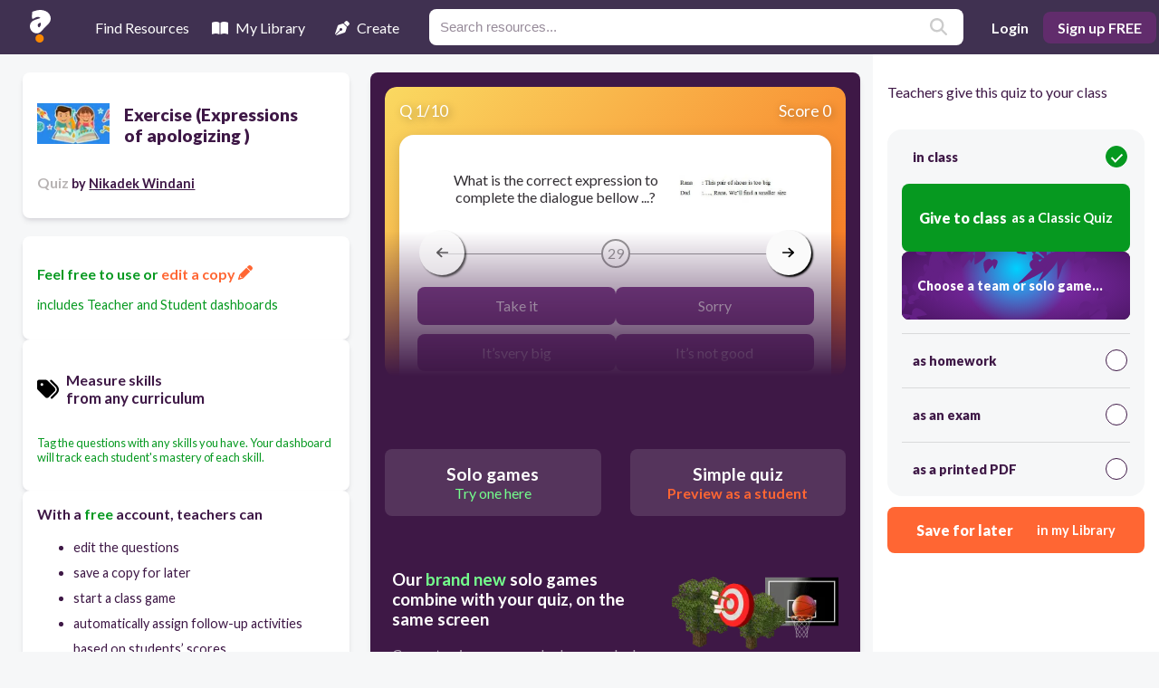

--- FILE ---
content_type: text/html; charset=utf-8
request_url: https://resources.quizalize.com/view/quiz/exercise-expressions-of-apologizing--09d1e8c0-1e81-4243-a0cc-20b5eac4b33d
body_size: 23005
content:
<!DOCTYPE html><html lang="en" class="__className_1dd84e"><head><meta charSet="utf-8"/><meta name="viewport" content="width=device-width, initial-scale=1"/><link rel="preload" as="image" imageSrcSet="/_next/image?url=https%3A%2F%2Fuploads.quizalize.com%2F9cc7dae2-55f6-49d3-be25-204ce30eac9b%2Fquestion%2Fad80068e9a0aecb7c5bcc0090cd0bb0dc5521da5.jpeg&amp;w=640&amp;q=75 640w, /_next/image?url=https%3A%2F%2Fuploads.quizalize.com%2F9cc7dae2-55f6-49d3-be25-204ce30eac9b%2Fquestion%2Fad80068e9a0aecb7c5bcc0090cd0bb0dc5521da5.jpeg&amp;w=750&amp;q=75 750w, /_next/image?url=https%3A%2F%2Fuploads.quizalize.com%2F9cc7dae2-55f6-49d3-be25-204ce30eac9b%2Fquestion%2Fad80068e9a0aecb7c5bcc0090cd0bb0dc5521da5.jpeg&amp;w=828&amp;q=75 828w, /_next/image?url=https%3A%2F%2Fuploads.quizalize.com%2F9cc7dae2-55f6-49d3-be25-204ce30eac9b%2Fquestion%2Fad80068e9a0aecb7c5bcc0090cd0bb0dc5521da5.jpeg&amp;w=1080&amp;q=75 1080w, /_next/image?url=https%3A%2F%2Fuploads.quizalize.com%2F9cc7dae2-55f6-49d3-be25-204ce30eac9b%2Fquestion%2Fad80068e9a0aecb7c5bcc0090cd0bb0dc5521da5.jpeg&amp;w=1200&amp;q=75 1200w, /_next/image?url=https%3A%2F%2Fuploads.quizalize.com%2F9cc7dae2-55f6-49d3-be25-204ce30eac9b%2Fquestion%2Fad80068e9a0aecb7c5bcc0090cd0bb0dc5521da5.jpeg&amp;w=1920&amp;q=75 1920w, /_next/image?url=https%3A%2F%2Fuploads.quizalize.com%2F9cc7dae2-55f6-49d3-be25-204ce30eac9b%2Fquestion%2Fad80068e9a0aecb7c5bcc0090cd0bb0dc5521da5.jpeg&amp;w=2048&amp;q=75 2048w, /_next/image?url=https%3A%2F%2Fuploads.quizalize.com%2F9cc7dae2-55f6-49d3-be25-204ce30eac9b%2Fquestion%2Fad80068e9a0aecb7c5bcc0090cd0bb0dc5521da5.jpeg&amp;w=3840&amp;q=75 3840w" imageSizes="100vw"/><link rel="preload" as="image" imageSrcSet="/assets/gameLinks/newBanners/small-bearzz-button-slide.svg 640w, /assets/gameLinks/newBanners/small-bearzz-button-slide.svg 750w, /assets/gameLinks/newBanners/small-bearzz-button-slide.svg 828w, /assets/gameLinks/newBanners/small-bearzz-button-slide.svg 1080w, /assets/gameLinks/newBanners/small-bearzz-button-slide.svg 1200w, /assets/gameLinks/newBanners/small-bearzz-button-slide.svg 1920w, /assets/gameLinks/newBanners/small-bearzz-button-slide.svg 2048w, /assets/gameLinks/newBanners/small-bearzz-button-slide.svg 3840w" imageSizes="100vw"/><link rel="stylesheet" href="/_next/static/css/31aa63e2fadb4339.css" data-precedence="next"/><link rel="stylesheet" href="/_next/static/css/7d080c79e7550f96.css" data-precedence="next"/><link rel="stylesheet" href="/_next/static/css/cd5dd4da1417e22e.css" data-precedence="next"/><link rel="preload" as="script" fetchPriority="low" href="/_next/static/chunks/webpack-01224bcb43a61724.js"/><script src="/_next/static/chunks/fd9d1056-55e3e33fb4269bbe.js" async=""></script><script src="/_next/static/chunks/117-04150e400a3d51f7.js" async=""></script><script src="/_next/static/chunks/main-app-33f8010a5d41522d.js" async=""></script><script src="/_next/static/chunks/218-2ba5f04438ccae57.js" async=""></script><script src="/_next/static/chunks/643-3f602cd7fb19a3a2.js" async=""></script><script src="/_next/static/chunks/app/layout-8d3a2a5c88f0ebbc.js" async=""></script><script src="/_next/static/chunks/app/not-found-61091e9b0a746dd1.js" async=""></script><script src="/_next/static/chunks/66-74995fc62cf380ae.js" async=""></script><script src="/_next/static/chunks/122-aa0e9d815641e960.js" async=""></script><script src="/_next/static/chunks/486-d7973199e5f29310.js" async=""></script><script src="/_next/static/chunks/app/view/quiz/%5BcontentSlug%5D/page-c81af514c85e6ea0.js" async=""></script><meta name="theme-color" content="#403151"/><title>Exercise (Expressions of apologizing )  | Quizalize</title><meta name="description" content="Quiz your students on Exercise (Expressions of apologizing )  practice problems using our fun classroom quiz game Quizalize and personalize your teaching."/><meta name="author" content="Nikadek Windani"/><meta name="keywords" content="quiz,assessment,test,practice problems,formative assessment,fun,game,classroom,mastery,google classroom"/><link rel="canonical" href="https://resources.quizalize.com/view/quiz/exercise-expressions-of-apologizing--09d1e8c0-1e81-4243-a0cc-20b5eac4b33d"/><meta property="og:title" content="Exercise (Expressions of apologizing )  | Quizalize"/><meta property="og:description" content="Quiz your students on Exercise (Expressions of apologizing )  practice problems using our fun classroom quiz game Quizalize and personalize your teaching."/><meta property="og:url" content="https://resources.quizalize.com/view/quiz/exercise-expressions-of-apologizing--09d1e8c0-1e81-4243-a0cc-20b5eac4b33d"/><meta property="og:site_name" content="Quizalize"/><meta property="og:image" content="https://uploads.quizalize.com/9cc7dae2-55f6-49d3-be25-204ce30eac9b/quiz/130f0af435cc39b8de03d20287cba5df11a4d9eb.jpg"/><meta property="og:type" content="website"/><meta name="twitter:card" content="summary_large_image"/><meta name="twitter:site" content="@quizalizeapp"/><meta name="twitter:title" content="Exercise (Expressions of apologizing )  | Quizalize"/><meta name="twitter:description" content="Quiz your students on Exercise (Expressions of apologizing )  practice problems using our fun classroom quiz game Quizalize and personalize your teaching."/><meta name="twitter:image" content="https://uploads.quizalize.com/9cc7dae2-55f6-49d3-be25-204ce30eac9b/quiz/130f0af435cc39b8de03d20287cba5df11a4d9eb.jpg"/><meta name="next-size-adjust"/><script src="/_next/static/chunks/polyfills-78c92fac7aa8fdd8.js" noModule=""></script></head><body><div class="Home_container__d256j"><div class="Navbar_wrapper__5LoEn"><header class="Navbar_topNavigation__8PbrP"><div class="Navbar_left__vXg3B"><div class="Navbar_logoContainer__zyNlf"><span style="box-sizing:border-box;display:inline-block;overflow:hidden;width:initial;height:initial;background:none;opacity:1;border:0;margin:0;padding:0;position:relative;max-width:100%"><span style="box-sizing:border-box;display:block;width:initial;height:initial;background:none;opacity:1;border:0;margin:0;padding:0;max-width:100%"><img style="display:block;max-width:100%;width:initial;height:initial;background:none;opacity:1;border:0;margin:0;padding:0" alt="" aria-hidden="true" src="data:image/svg+xml,%3csvg%20xmlns=%27http://www.w3.org/2000/svg%27%20version=%271.1%27%20width=%2723%27%20height=%2736%27/%3e"/></span><img alt="Quizalize logo" src="[data-uri]" decoding="async" data-nimg="intrinsic" style="position:absolute;top:0;left:0;bottom:0;right:0;box-sizing:border-box;padding:0;border:none;margin:auto;display:block;width:0;height:0;min-width:100%;max-width:100%;min-height:100%;max-height:100%"/><noscript><img alt="Quizalize logo" loading="lazy" decoding="async" data-nimg="intrinsic" style="position:absolute;top:0;left:0;bottom:0;right:0;box-sizing:border-box;padding:0;border:none;margin:auto;display:block;width:0;height:0;min-width:100%;max-width:100%;min-height:100%;max-height:100%" srcSet="/assets/quizalizeLogoSmall.svg 1x, /assets/quizalizeLogoSmall.svg 2x" src="/assets/quizalizeLogoSmall.svg"/></noscript></span></div><nav class="Navbar_nav__EEZBj"><ul class="Navbar_links__Jx_vS"><li class="Navbar_linkItem__Z27XI [object Object] " tabindex="0"><div class="Navbar_bottomBorder__ZkFJU"></div><svg xmlns="http://www.w3.org/2000/svg" viewBox="0 0 512 512" class="svgIconWrapper" fill="white"><path d="M128 32h32c17.7 0 32 14.3 32 32V96H96V64c0-17.7 14.3-32 32-32zm64 96V448c0 17.7-14.3 32-32 32H32c-17.7 0-32-14.3-32-32V388.9c0-34.6 9.4-68.6 27.2-98.3C40.9 267.8 49.7 242.4 53 216L60.5 156c2-16 15.6-28 31.8-28H192zm227.8 0c16.1 0 29.8 12 31.8 28L459 216c3.3 26.4 12.1 51.8 25.8 74.6c17.8 29.7 27.2 63.7 27.2 98.3V448c0 17.7-14.3 32-32 32H352c-17.7 0-32-14.3-32-32V128h99.8zM320 64c0-17.7 14.3-32 32-32h32c17.7 0 32 14.3 32 32V96H320V64zm-32 64V288H224V128h64z"></path></svg> <!-- -->Find Resources</li><li class="Navbar_linkItem__Z27XI [object Object] " tabindex="0"><div class="Navbar_bottomBorder__ZkFJU"></div><svg xmlns="http://www.w3.org/2000/svg" class="svgIconWrapper" fill="white" viewBox="0 0 576 512"><path d="M249.6 471.5c10.8 3.8 22.4-4.1 22.4-15.5V78.6c0-4.2-1.6-8.4-5-11C247.4 52 202.4 32 144 32C87.5 32 35.1 48.6 9 59.9c-5.6 2.4-9 8-9 14V454.1c0 11.9 12.8 20.2 24.1 16.5C55.6 460.1 105.5 448 144 448c33.9 0 79 14 105.6 23.5zm76.8 0C353 462 398.1 448 432 448c38.5 0 88.4 12.1 119.9 22.6c11.3 3.8 24.1-4.6 24.1-16.5V73.9c0-6.1-3.4-11.6-9-14C540.9 48.6 488.5 32 432 32c-58.4 0-103.4 20-123 35.6c-3.3 2.6-5 6.8-5 11V456c0 11.4 11.7 19.3 22.4 15.5z"></path></svg> <!-- -->My Library</li><li class="Navbar_linkItem__Z27XI [object Object] " tabindex="0"><div class="Navbar_bottomBorder__ZkFJU"></div><svg xmlns="http://www.w3.org/2000/svg" class="svgIconWrapper" fill="white" viewBox="0 0 512 512"><path d="M368.4 18.3L312.7 74.1 437.9 199.3l55.7-55.7c21.9-21.9 21.9-57.3 0-79.2L447.6 18.3c-21.9-21.9-57.3-21.9-79.2 0zM288 94.6l-9.2 2.8L134.7 140.6c-19.9 6-35.7 21.2-42.3 41L3.8 445.8c-3.8 11.3-1 23.9 7.3 32.4L164.7 324.7c-3-6.3-4.7-13.3-4.7-20.7c0-26.5 21.5-48 48-48s48 21.5 48 48s-21.5 48-48 48c-7.4 0-14.4-1.7-20.7-4.7L33.7 500.9c8.6 8.3 21.1 11.2 32.4 7.3l264.3-88.6c19.7-6.6 35-22.4 41-42.3l43.2-144.1 2.8-9.2L288 94.6z"></path></svg> <!-- -->Create</li></ul></nav><div class="Navbar_search__x_3Mk"><div class="Searchbar_outer__4NUxa"><form class="Searchbar_form__Ds9pc"><label class="Searchbar_label__W_AOp" for="topNav_search_input" aria-label="Resources search"></label><input class="Searchbar_searchInput__hIQQS" id="topNav_search_input" type="text" placeholder="Search resources..." name="topNav_search_input" value=""/><button class="Searchbar_submitButton__TlTc_" type="submit"><svg xmlns="http://www.w3.org/2000/svg" viewBox="0 0 512 512" class="svgIconWrapper" fill="#ccc"><path d="M416 208c0 45.9-14.9 88.3-40 122.7L502.6 457.4c12.5 12.5 12.5 32.8 0 45.3s-32.8 12.5-45.3 0L330.7 376c-34.4 25.2-76.8 40-122.7 40C93.1 416 0 322.9 0 208S93.1 0 208 0S416 93.1 416 208zM208 352c79.5 0 144-64.5 144-144s-64.5-144-144-144S64 128.5 64 208s64.5 144 144 144z"></path></svg></button></form></div></div></div><div class="Navbar_right__Sb1no"><button class="Navbar_mobileSearchButton__aviGb" aria-label="search"><svg xmlns="http://www.w3.org/2000/svg" viewBox="0 0 512 512" class="svgIconWrapper" fill="#ccc"><path d="M416 208c0 45.9-14.9 88.3-40 122.7L502.6 457.4c12.5 12.5 12.5 32.8 0 45.3s-32.8 12.5-45.3 0L330.7 376c-34.4 25.2-76.8 40-122.7 40C93.1 416 0 322.9 0 208S93.1 0 208 0S416 93.1 416 208zM208 352c79.5 0 144-64.5 144-144s-64.5-144-144-144S64 128.5 64 208s64.5 144 144 144z"></path></svg></button><button class="Navbar_logInButton__Fdy84">Login</button><button class="Navbar_signUpButton__GpdK6">Sign up FREE</button></div></header><div class="Navbar_mobileSearchBar__rYbzT "><div class="Searchbar_outer__4NUxa"><form class="Searchbar_form__Ds9pc"><label class="Searchbar_label__W_AOp" for="topNav_mobile_search_input" aria-label="Resources search"></label><input class="Searchbar_searchInput__hIQQS" id="topNav_mobile_search_input" type="text" placeholder="Search resources..." name="topNav_mobile_search_input" value=""/><button class="Searchbar_submitButton__TlTc_" type="submit"><svg xmlns="http://www.w3.org/2000/svg" viewBox="0 0 512 512" class="svgIconWrapper" fill="#ccc"><path d="M416 208c0 45.9-14.9 88.3-40 122.7L502.6 457.4c12.5 12.5 12.5 32.8 0 45.3s-32.8 12.5-45.3 0L330.7 376c-34.4 25.2-76.8 40-122.7 40C93.1 416 0 322.9 0 208S93.1 0 208 0S416 93.1 416 208zM208 352c79.5 0 144-64.5 144-144s-64.5-144-144-144S64 128.5 64 208s64.5 144 144 144z"></path></svg></button></form></div></div></div><main class="Home_main__VkIEL"><!--$--><!--$--><div class="Home_contentDetails__7mfGY"><div class="PreviewCells_previewCell__UORez"><div class="PreviewCells_titleContainer__Cyf5K"><div class="PreviewCells_thumbnail__OSocZ"><img alt="placeholder image to represent content" loading="lazy" width="80" height="80" decoding="async" data-nimg="1" style="color:transparent;border-radius:0.5rem;object-fit:contain" srcSet="/_next/image?url=https%3A%2F%2Fuploads.quizalize.com%2F9cc7dae2-55f6-49d3-be25-204ce30eac9b%2Fquiz%2F130f0af435cc39b8de03d20287cba5df11a4d9eb.jpg&amp;w=96&amp;q=75 1x, /_next/image?url=https%3A%2F%2Fuploads.quizalize.com%2F9cc7dae2-55f6-49d3-be25-204ce30eac9b%2Fquiz%2F130f0af435cc39b8de03d20287cba5df11a4d9eb.jpg&amp;w=256&amp;q=75 2x" src="/_next/image?url=https%3A%2F%2Fuploads.quizalize.com%2F9cc7dae2-55f6-49d3-be25-204ce30eac9b%2Fquiz%2F130f0af435cc39b8de03d20287cba5df11a4d9eb.jpg&amp;w=256&amp;q=75"/></div><h1 class="PreviewCells_title__sK3JU">Exercise (Expressions of apologizing ) </h1></div><h2 class="PreviewCells_attribution__g71xD"><span class="PreviewCells_smogGray__oFBup">Quiz<!-- --> </span><span class="PreviewCells_body__T5ajH">by<!-- --> <a href="https://app.quizalize.com/resources/results?userId=d83a6b2b-8d22-47c9-b56b-82a513dc283a&amp;page=1"><span class="PreviewCells_underline__nEhWx">Nikadek Windani</span></a></span></h2></div></div><div class="Home_contentInfo__EyNbX"><div class="PreviewCells_previewCell__UORez"><div class="PreviewCells_brandGreen__iOfqY"><p class="PreviewCells_heading__7dHiJ">Feel free to use or<!-- --> <a href="#"><span class="PreviewCells_brandOrange__rcuZr">edit a copy <svg xmlns="http://www.w3.org/2000/svg" class="svgIconWrapper" fill="#ff6633" viewBox="0 0 512 512"><path d="M421.7 220.3l-11.3 11.3-22.6 22.6-205 205c-6.6 6.6-14.8 11.5-23.8 14.1L30.8 511c-8.4 2.5-17.5 .2-23.7-6.1S-1.5 489.7 1 481.2L38.7 353.1c2.6-9 7.5-17.2 14.1-23.8l205-205 22.6-22.6 11.3-11.3 33.9 33.9 62.1 62.1 33.9 33.9zM96 353.9l-9.3 9.3c-.9 .9-1.6 2.1-2 3.4l-25.3 86 86-25.3c1.3-.4 2.5-1.1 3.4-2l9.3-9.3H112c-8.8 0-16-7.2-16-16V353.9zM453.3 19.3l39.4 39.4c25 25 25 65.5 0 90.5l-14.5 14.5-22.6 22.6-11.3 11.3-33.9-33.9-62.1-62.1L314.3 67.7l11.3-11.3 22.6-22.6 14.5-14.5c25-25 65.5-25 90.5 0z"></path></svg></span></a></p><p class="PreviewCells_body__T5ajH">includes Teacher and Student dashboards</p></div></div><div class="PreviewCells_previewCell__UORez"><h3 class="PreviewCells_skillsTag__C4gNN"><svg xmlns="http://www.w3.org/2000/svg" class="svgIconWrapper PreviewCells_tagIcon__hfK3P" viewBox="0 0 512 512"><path d="M345 39.1L472.8 168.4c52.4 53 52.4 138.2 0 191.2L360.8 472.9c-9.3 9.4-24.5 9.5-33.9 .2s-9.5-24.5-.2-33.9L438.6 325.9c33.9-34.3 33.9-89.4 0-123.7L310.9 72.9c-9.3-9.4-9.2-24.6 .2-33.9s24.6-9.2 33.9 .2zM0 229.5V80C0 53.5 21.5 32 48 32H197.5c17 0 33.3 6.7 45.3 18.7l168 168c25 25 25 65.5 0 90.5L277.3 442.7c-25 25-65.5 25-90.5 0l-168-168C6.7 262.7 0 246.5 0 229.5zM144 144c0-17.7-14.3-32-32-32s-32 14.3-32 32s14.3 32 32 32s32-14.3 32-32z"></path></svg><div><div class="PreviewCells_heading__7dHiJ">Measure skills</div><div class="PreviewCells_body__T5ajH">from any curriculum</div></div></h3><div><p class="PreviewCells_tiny__SIuz1 PreviewCells_brandGreen__iOfqY">Tag the questions with any skills you have. Your dashboard will track each student&#x27;s mastery of each skill.</p></div></div><div class="PreviewMoreOptions_previewCellLeft__HKZJ0"><div class="PreviewMoreOptions_heading__CloJq">With a <span class="PreviewMoreOptions_brandGreen__3_FJ0">free</span> account, teachers can</div><ul class="PreviewMoreOptions_body__7SmPI"><li>edit the questions</li><li>save a copy for later</li><li>start a class game</li><li>automatically assign follow-up activities based on students’ scores</li><li>assign as homework</li><li>share a link with colleagues</li><li>print as a bubble sheet</li></ul><button class="PreviewMoreOptions_button__lUznJ">Improve student outcomes for free!</button></div></div><!--/$--><div class="Home_content__tkQPU"><div class="QuizViewerContainer_wrapper__x4qOv"><div class="Home_quizPlayerWrapper__RwcXN"><!--$--><div class="quizViewer_container___ytWU"><div class="carousel-root embla__container"><div class="carousel carousel-slider" style="width:100%"><button type="button" aria-label="previous slide / item" class="control-arrow control-prev control-disabled"></button><div class="slider-wrapper axis-horizontal"><ul class="slider animated" style="-webkit-transform:translate3d(0,0,0);-ms-transform:translate3d(0,0,0);-o-transform:translate3d(0,0,0);transform:translate3d(0,0,0);-webkit-transition-duration:350ms;-moz-transition-duration:350ms;-o-transition-duration:350ms;transition-duration:350ms;-ms-transition-duration:350ms"><li class="slide selected previous"><div class="quizViewerItem_previewQuestion__dHPdG embla__slide"><div class="quizViewerItem_previewQuestionHeader__NcR2M"><div>Q <!-- -->1<!-- -->/<!-- -->10</div><div>Score 0</div></div><div class="quizViewerItem_previewQuestionContainer__TFHfy"><div class=""><div class="quizViewerItem_pQImgContainer__bpnnX"><div class="quizViewerItem_pQQuestion__qrvKk"><P>What is the correct expression to complete the dialogue bellow ...?</P></div><div class="quizViewerItem_pQImage__CRSEz"><span style="box-sizing:border-box;display:block;overflow:hidden;width:initial;height:initial;background:none;opacity:1;border:0;margin:0;padding:0;position:absolute;top:0;left:0;bottom:0;right:0"><img alt="Question Image" sizes="100vw" srcSet="/_next/image?url=https%3A%2F%2Fuploads.quizalize.com%2F9cc7dae2-55f6-49d3-be25-204ce30eac9b%2Fquestion%2Fad80068e9a0aecb7c5bcc0090cd0bb0dc5521da5.jpeg&amp;w=640&amp;q=75 640w, /_next/image?url=https%3A%2F%2Fuploads.quizalize.com%2F9cc7dae2-55f6-49d3-be25-204ce30eac9b%2Fquestion%2Fad80068e9a0aecb7c5bcc0090cd0bb0dc5521da5.jpeg&amp;w=750&amp;q=75 750w, /_next/image?url=https%3A%2F%2Fuploads.quizalize.com%2F9cc7dae2-55f6-49d3-be25-204ce30eac9b%2Fquestion%2Fad80068e9a0aecb7c5bcc0090cd0bb0dc5521da5.jpeg&amp;w=828&amp;q=75 828w, /_next/image?url=https%3A%2F%2Fuploads.quizalize.com%2F9cc7dae2-55f6-49d3-be25-204ce30eac9b%2Fquestion%2Fad80068e9a0aecb7c5bcc0090cd0bb0dc5521da5.jpeg&amp;w=1080&amp;q=75 1080w, /_next/image?url=https%3A%2F%2Fuploads.quizalize.com%2F9cc7dae2-55f6-49d3-be25-204ce30eac9b%2Fquestion%2Fad80068e9a0aecb7c5bcc0090cd0bb0dc5521da5.jpeg&amp;w=1200&amp;q=75 1200w, /_next/image?url=https%3A%2F%2Fuploads.quizalize.com%2F9cc7dae2-55f6-49d3-be25-204ce30eac9b%2Fquestion%2Fad80068e9a0aecb7c5bcc0090cd0bb0dc5521da5.jpeg&amp;w=1920&amp;q=75 1920w, /_next/image?url=https%3A%2F%2Fuploads.quizalize.com%2F9cc7dae2-55f6-49d3-be25-204ce30eac9b%2Fquestion%2Fad80068e9a0aecb7c5bcc0090cd0bb0dc5521da5.jpeg&amp;w=2048&amp;q=75 2048w, /_next/image?url=https%3A%2F%2Fuploads.quizalize.com%2F9cc7dae2-55f6-49d3-be25-204ce30eac9b%2Fquestion%2Fad80068e9a0aecb7c5bcc0090cd0bb0dc5521da5.jpeg&amp;w=3840&amp;q=75 3840w" src="/_next/image?url=https%3A%2F%2Fuploads.quizalize.com%2F9cc7dae2-55f6-49d3-be25-204ce30eac9b%2Fquestion%2Fad80068e9a0aecb7c5bcc0090cd0bb0dc5521da5.jpeg&amp;w=3840&amp;q=75" decoding="async" data-nimg="fill" style="position:absolute;top:0;left:0;bottom:0;right:0;box-sizing:border-box;padding:0;border:none;margin:auto;display:block;width:0;height:0;min-width:100%;max-width:100%;min-height:100%;max-height:100%;object-fit:contain"/></span></div></div><div class="quizViewerItem_countdownStyles__sQtMv"><div class="quizViewerItem_countdownLine__WRiv1"></div><div class="quizViewerItem_countdownNumber__GzIuy">29</div><div class="quizViewerItem_countdownLine__WRiv1"></div></div><div class="quizViewerItem_pQAnswerContainer__zmUgr"><div class="quizViewerAnswer_quizViewerAnswer__nxv_u"><div class="quizViewerAnswer_answerCopy__V3xtY"><P>Take it</P></div></div><div class="quizViewerAnswer_quizViewerAnswer__nxv_u"><div class="quizViewerAnswer_answerCopy__V3xtY"><P>Sorry</P></div></div><div class="quizViewerAnswer_quizViewerAnswer__nxv_u"><div class="quizViewerAnswer_answerCopy__V3xtY"><P>It’svery big</P></div></div><div class="quizViewerAnswer_quizViewerAnswer__nxv_u"><div class="quizViewerAnswer_answerCopy__V3xtY"><P>It’s not good</P></div></div></div></div></div></div></li></ul></div><button type="button" aria-label="next slide / item" class="control-arrow control-next control-disabled"></button></div></div><button class="quizViewer_navArrow__aDO74 quizViewer_navArrowLeft___lslP" disabled="" aria-label="arrow left"><svg xmlns="http://www.w3.org/2000/svg" viewBox="0 0 448 512" class="svgIconWrapper" fill="#000"><path d="M9.4 233.4c-12.5 12.5-12.5 32.8 0 45.3l160 160c12.5 12.5 32.8 12.5 45.3 0s12.5-32.8 0-45.3L109.2 288 416 288c17.7 0 32-14.3 32-32s-14.3-32-32-32l-306.7 0L214.6 118.6c12.5-12.5 12.5-32.8 0-45.3s-32.8-12.5-45.3 0l-160 160z"></path></svg></button><button class="quizViewer_navArrow__aDO74 quizViewer_navArrowRight__Nh3CN" aria-label="arrow right"><svg xmlns="http://www.w3.org/2000/svg" viewBox="0 0 448 512" class="svgIconWrapper" fill="#000"><path d="M438.6 278.6c12.5-12.5 12.5-32.8 0-45.3l-160-160c-12.5-12.5-32.8-12.5-45.3 0s-12.5 32.8 0 45.3L338.8 224 32 224c-17.7 0-32 14.3-32 32s14.3 32 32 32l306.7 0L233.4 393.4c-12.5 12.5-12.5 32.8 0 45.3s32.8 12.5 45.3 0l160-160z"></path></svg></button></div><!--/$--></div><div class="ctaButtons_wrapper__r2ncW"><button class="ctaButtons_rscButton__y4C2m ctaButtons_special__lG4_d"><span class="ctaButtons_head__GEXMA">Solo games</span><span class="ctaButtons_subhead__GbQCp">Try one here</span></button><button class="ctaButtons_rscButton__y4C2m ctaButtons_secondary__tI4XC"><span class="ctaButtons_head__GEXMA">Simple quiz</span><span class="ctaButtons_subhead__GbQCp">Preview as a student</span></button></div><div class="ctaButtons_wrapper__r2ncW"><button class="ctaButtons_rscButton__y4C2m ctaButtons_tertiary__g_Y_6"><span class="ctaButtons_head__GEXMA">Edit a copy</span><span class="ctaButtons_subhead__GbQCp">to suit your class</span></button></div><div class="QuizViewerContainer_soloPromo__GVuFQ"><div class="QuizViewerContainer_upper____K7H"><div class="QuizViewerContainer_copy___lLOP"><h3>Our <b>brand new</b> solo games combine with your quiz, on the same screen</h3><p>Correct quiz answers unlock more play!</p></div><div style="position:relative"><span style="box-sizing:border-box;display:inline-block;overflow:hidden;width:initial;height:initial;background:none;opacity:1;border:0;margin:0;padding:0;position:relative;max-width:100%"><span style="box-sizing:border-box;display:block;width:initial;height:initial;background:none;opacity:1;border:0;margin:0;padding:0;max-width:100%"><img style="display:block;max-width:100%;width:initial;height:initial;background:none;opacity:1;border:0;margin:0;padding:0" alt="" aria-hidden="true" src="data:image/svg+xml,%3csvg%20xmlns=%27http://www.w3.org/2000/svg%27%20version=%271.1%27%20width=%27260%27%20height=%27114%27/%3e"/></span><img alt="New Quizalize solo game modes" src="[data-uri]" decoding="async" data-nimg="intrinsic" style="position:absolute;top:0;left:0;bottom:0;right:0;box-sizing:border-box;padding:0;border:none;margin:auto;display:block;width:0;height:0;min-width:100%;max-width:100%;min-height:100%;max-height:100%"/><noscript><img alt="New Quizalize solo game modes" loading="lazy" decoding="async" data-nimg="intrinsic" style="position:absolute;top:0;left:0;bottom:0;right:0;box-sizing:border-box;padding:0;border:none;margin:auto;display:block;width:0;height:0;min-width:100%;max-width:100%;min-height:100%;max-height:100%" srcSet="/_next/image?url=%2Fassets%2Fsolo-games-promo.png&amp;w=384&amp;q=75 1x, /_next/image?url=%2Fassets%2Fsolo-games-promo.png&amp;w=640&amp;q=75 2x" src="/_next/image?url=%2Fassets%2Fsolo-games-promo.png&amp;w=640&amp;q=75"/></noscript></span></div></div><a href="https://games.quizalize.com/" target="_blank" rel="noreferrer"><button class="QuizViewerContainer_promoButton__FypAl">Teachers, explore our <b>epic whole class team games</b> here</button></a></div></div><div class="Home_questionListWrapper__WmiDD"><!--$--><div class="questionList_header__Xcpw6"><span>10<!-- --> questions</span><div class="questionList_toggle__Ve0ix "><svg xmlns="http://www.w3.org/2000/svg" viewBox="0 0 576 512" class="svgIconWrapper" style="margin-right:8px" fill="#552963"><path d="M288 32c-80.8 0-145.5 36.8-192.6 80.6C48.6 156 17.3 208 2.5 243.7c-3.3 7.9-3.3 16.7 0 24.6C17.3 304 48.6 356 95.4 399.4C142.5 443.2 207.2 480 288 480s145.5-36.8 192.6-80.6c46.8-43.5 78.1-95.4 93-131.1c3.3-7.9 3.3-16.7 0-24.6c-14.9-35.7-46.2-87.7-93-131.1C433.5 68.8 368.8 32 288 32zM432 256c0 79.5-64.5 144-144 144s-144-64.5-144-144s64.5-144 144-144s144 64.5 144 144zM288 192c0 35.3-28.7 64-64 64c-11.5 0-22.3-3-31.6-8.4c-.2 2.8-.4 5.5-.4 8.4c0 53 43 96 96 96s96-43 96-96s-43-96-96-96c-2.8 0-5.6 .1-8.4 .4c5.3 9.3 8.4 20.1 8.4 31.6z"></path></svg>Show<!-- --> answers</div></div><ul class="questionList_list__dXuvo"><li class="questionListItem_wrapper__maI0t"><div class="questionListItem_block__ru237 questionListItem_questionBlock__QYwRu undefined "><span class="questionListItem_label__9AeXt"><span>Q</span>1</span><div class="questionListItem_questionContent__eXUIx"><div class="questionListItem_questionCopy__uo_Iy"><P>What is the correct expression to complete the dialogue bellow ...?</P></div><div class="questionListItem_questionImage__KmrkM"><span style="box-sizing:border-box;display:block;overflow:hidden;width:initial;height:initial;background:none;opacity:1;border:0;margin:0;padding:0;position:absolute;top:0;left:0;bottom:0;right:0"><img alt="Question Image" sizes="100vw" srcSet="/_next/image?url=https%3A%2F%2Fuploads.quizalize.com%2F9cc7dae2-55f6-49d3-be25-204ce30eac9b%2Fquestion%2Fad80068e9a0aecb7c5bcc0090cd0bb0dc5521da5.jpeg&amp;w=640&amp;q=75 640w, /_next/image?url=https%3A%2F%2Fuploads.quizalize.com%2F9cc7dae2-55f6-49d3-be25-204ce30eac9b%2Fquestion%2Fad80068e9a0aecb7c5bcc0090cd0bb0dc5521da5.jpeg&amp;w=750&amp;q=75 750w, /_next/image?url=https%3A%2F%2Fuploads.quizalize.com%2F9cc7dae2-55f6-49d3-be25-204ce30eac9b%2Fquestion%2Fad80068e9a0aecb7c5bcc0090cd0bb0dc5521da5.jpeg&amp;w=828&amp;q=75 828w, /_next/image?url=https%3A%2F%2Fuploads.quizalize.com%2F9cc7dae2-55f6-49d3-be25-204ce30eac9b%2Fquestion%2Fad80068e9a0aecb7c5bcc0090cd0bb0dc5521da5.jpeg&amp;w=1080&amp;q=75 1080w, /_next/image?url=https%3A%2F%2Fuploads.quizalize.com%2F9cc7dae2-55f6-49d3-be25-204ce30eac9b%2Fquestion%2Fad80068e9a0aecb7c5bcc0090cd0bb0dc5521da5.jpeg&amp;w=1200&amp;q=75 1200w, /_next/image?url=https%3A%2F%2Fuploads.quizalize.com%2F9cc7dae2-55f6-49d3-be25-204ce30eac9b%2Fquestion%2Fad80068e9a0aecb7c5bcc0090cd0bb0dc5521da5.jpeg&amp;w=1920&amp;q=75 1920w, /_next/image?url=https%3A%2F%2Fuploads.quizalize.com%2F9cc7dae2-55f6-49d3-be25-204ce30eac9b%2Fquestion%2Fad80068e9a0aecb7c5bcc0090cd0bb0dc5521da5.jpeg&amp;w=2048&amp;q=75 2048w, /_next/image?url=https%3A%2F%2Fuploads.quizalize.com%2F9cc7dae2-55f6-49d3-be25-204ce30eac9b%2Fquestion%2Fad80068e9a0aecb7c5bcc0090cd0bb0dc5521da5.jpeg&amp;w=3840&amp;q=75 3840w" src="/_next/image?url=https%3A%2F%2Fuploads.quizalize.com%2F9cc7dae2-55f6-49d3-be25-204ce30eac9b%2Fquestion%2Fad80068e9a0aecb7c5bcc0090cd0bb0dc5521da5.jpeg&amp;w=3840&amp;q=75" decoding="async" data-nimg="fill" style="position:absolute;top:0;left:0;bottom:0;right:0;box-sizing:border-box;padding:0;border:none;margin:auto;display:block;width:0;height:0;min-width:100%;max-width:100%;min-height:100%;max-height:100%;object-fit:contain"/></span></div></div></div><div class="questionListItem_answersWrapper__GdMqO "><div class="answers_block__tFiP_"><div class="quizViewerAnswer_listAnswerCopy__T9JF6"><P>Take it</P></div></div><div class="answers_block__tFiP_"><div class="quizViewerAnswer_listAnswerCopy__T9JF6"><P>Sorry</P></div></div><div class="answers_block__tFiP_"><div class="quizViewerAnswer_listAnswerCopy__T9JF6"><P>It’svery big</P></div></div><div class="answers_block__tFiP_"><div class="quizViewerAnswer_listAnswerCopy__T9JF6"><P>It’s not good</P></div></div></div><div class="questionItemControls_wrapper__nT4Ut"><div class="questionItemControls_inner__tI__N"><div class="questionItemControls_icon__igCiy questionItemControls_sorting__hJGAL"><svg xmlns="http://www.w3.org/2000/svg" class="svgIconWrapper questionItemControls_controlIcon__vXMco" viewBox="0 0 512 512"><path d="M232 120C232 106.7 242.7 96 256 96C269.3 96 280 106.7 280 120V243.2L365.3 300C376.3 307.4 379.3 322.3 371.1 333.3C364.6 344.3 349.7 347.3 338.7 339.1L242.7 275.1C236 271.5 232 264 232 255.1L232 120zM256 0C397.4 0 512 114.6 512 256C512 397.4 397.4 512 256 512C114.6 512 0 397.4 0 256C0 114.6 114.6 0 256 0zM48 256C48 370.9 141.1 464 256 464C370.9 464 464 370.9 464 256C464 141.1 370.9 48 256 48C141.1 48 48 141.1 48 256z"></path></svg>30<!-- -->s</div></div></div></li><li class="questionListItem_wrapper__maI0t"><div class="questionListItem_block__ru237 questionListItem_questionBlock__QYwRu undefined "><span class="questionListItem_label__9AeXt"><span>Q</span>2</span><div class="questionListItem_questionContent__eXUIx"><div class="questionListItem_questionCopy__uo_Iy"><P>Please fill the dialogue bellow by using approriate expression</P></div><div class="questionListItem_questionImage__KmrkM"><span style="box-sizing:border-box;display:block;overflow:hidden;width:initial;height:initial;background:none;opacity:1;border:0;margin:0;padding:0;position:absolute;top:0;left:0;bottom:0;right:0"><img alt="Question Image" src="[data-uri]" decoding="async" data-nimg="fill" style="position:absolute;top:0;left:0;bottom:0;right:0;box-sizing:border-box;padding:0;border:none;margin:auto;display:block;width:0;height:0;min-width:100%;max-width:100%;min-height:100%;max-height:100%;object-fit:contain"/><noscript><img alt="Question Image" loading="lazy" decoding="async" data-nimg="fill" style="position:absolute;top:0;left:0;bottom:0;right:0;box-sizing:border-box;padding:0;border:none;margin:auto;display:block;width:0;height:0;min-width:100%;max-width:100%;min-height:100%;max-height:100%;object-fit:contain" sizes="100vw" srcSet="/_next/image?url=https%3A%2F%2Fuploads.quizalize.com%2F9cc7dae2-55f6-49d3-be25-204ce30eac9b%2Fquestion%2Fd0c50beb2a2984178bf47545b4e4c713dd2c11e7.jpeg&amp;w=640&amp;q=75 640w, /_next/image?url=https%3A%2F%2Fuploads.quizalize.com%2F9cc7dae2-55f6-49d3-be25-204ce30eac9b%2Fquestion%2Fd0c50beb2a2984178bf47545b4e4c713dd2c11e7.jpeg&amp;w=750&amp;q=75 750w, /_next/image?url=https%3A%2F%2Fuploads.quizalize.com%2F9cc7dae2-55f6-49d3-be25-204ce30eac9b%2Fquestion%2Fd0c50beb2a2984178bf47545b4e4c713dd2c11e7.jpeg&amp;w=828&amp;q=75 828w, /_next/image?url=https%3A%2F%2Fuploads.quizalize.com%2F9cc7dae2-55f6-49d3-be25-204ce30eac9b%2Fquestion%2Fd0c50beb2a2984178bf47545b4e4c713dd2c11e7.jpeg&amp;w=1080&amp;q=75 1080w, /_next/image?url=https%3A%2F%2Fuploads.quizalize.com%2F9cc7dae2-55f6-49d3-be25-204ce30eac9b%2Fquestion%2Fd0c50beb2a2984178bf47545b4e4c713dd2c11e7.jpeg&amp;w=1200&amp;q=75 1200w, /_next/image?url=https%3A%2F%2Fuploads.quizalize.com%2F9cc7dae2-55f6-49d3-be25-204ce30eac9b%2Fquestion%2Fd0c50beb2a2984178bf47545b4e4c713dd2c11e7.jpeg&amp;w=1920&amp;q=75 1920w, /_next/image?url=https%3A%2F%2Fuploads.quizalize.com%2F9cc7dae2-55f6-49d3-be25-204ce30eac9b%2Fquestion%2Fd0c50beb2a2984178bf47545b4e4c713dd2c11e7.jpeg&amp;w=2048&amp;q=75 2048w, /_next/image?url=https%3A%2F%2Fuploads.quizalize.com%2F9cc7dae2-55f6-49d3-be25-204ce30eac9b%2Fquestion%2Fd0c50beb2a2984178bf47545b4e4c713dd2c11e7.jpeg&amp;w=3840&amp;q=75 3840w" src="/_next/image?url=https%3A%2F%2Fuploads.quizalize.com%2F9cc7dae2-55f6-49d3-be25-204ce30eac9b%2Fquestion%2Fd0c50beb2a2984178bf47545b4e4c713dd2c11e7.jpeg&amp;w=3840&amp;q=75"/></noscript></span></div></div></div><div class="questionListItem_answersWrapper__GdMqO "><div class="answers_block__tFiP_"><div class="quizViewerAnswer_listAnswerCopy__T9JF6"><P>I’m buying strawberry</P></div></div><div class="answers_block__tFiP_"><div class="quizViewerAnswer_listAnswerCopy__T9JF6"><P>Isell ice cream</P></div></div><div class="answers_block__tFiP_"><div class="quizViewerAnswer_listAnswerCopy__T9JF6"><P>I don’t have vanilla</P></div></div><div class="answers_block__tFiP_"><div class="quizViewerAnswer_listAnswerCopy__T9JF6"><P>I’m terribly sorry</P></div></div></div><div class="questionItemControls_wrapper__nT4Ut"><div class="questionItemControls_inner__tI__N"><div class="questionItemControls_icon__igCiy questionItemControls_sorting__hJGAL"><svg xmlns="http://www.w3.org/2000/svg" class="svgIconWrapper questionItemControls_controlIcon__vXMco" viewBox="0 0 512 512"><path d="M232 120C232 106.7 242.7 96 256 96C269.3 96 280 106.7 280 120V243.2L365.3 300C376.3 307.4 379.3 322.3 371.1 333.3C364.6 344.3 349.7 347.3 338.7 339.1L242.7 275.1C236 271.5 232 264 232 255.1L232 120zM256 0C397.4 0 512 114.6 512 256C512 397.4 397.4 512 256 512C114.6 512 0 397.4 0 256C0 114.6 114.6 0 256 0zM48 256C48 370.9 141.1 464 256 464C370.9 464 464 370.9 464 256C464 141.1 370.9 48 256 48C141.1 48 48 141.1 48 256z"></path></svg>30<!-- -->s</div></div></div></li><li class="questionListItem_wrapper__maI0t"><div class="questionListItem_block__ru237 questionListItem_questionBlock__QYwRu undefined "><span class="questionListItem_label__9AeXt"><span>Q</span>3</span><div class="questionListItem_questionContent__eXUIx"><div class="questionListItem_questionCopy__uo_Iy"><P>What is the rightexpression for complete the sentence </P></div><div class="questionListItem_questionImage__KmrkM"><span style="box-sizing:border-box;display:block;overflow:hidden;width:initial;height:initial;background:none;opacity:1;border:0;margin:0;padding:0;position:absolute;top:0;left:0;bottom:0;right:0"><img alt="Question Image" src="[data-uri]" decoding="async" data-nimg="fill" style="position:absolute;top:0;left:0;bottom:0;right:0;box-sizing:border-box;padding:0;border:none;margin:auto;display:block;width:0;height:0;min-width:100%;max-width:100%;min-height:100%;max-height:100%;object-fit:contain"/><noscript><img alt="Question Image" loading="lazy" decoding="async" data-nimg="fill" style="position:absolute;top:0;left:0;bottom:0;right:0;box-sizing:border-box;padding:0;border:none;margin:auto;display:block;width:0;height:0;min-width:100%;max-width:100%;min-height:100%;max-height:100%;object-fit:contain" sizes="100vw" srcSet="/_next/image?url=https%3A%2F%2Fuploads.quizalize.com%2F9cc7dae2-55f6-49d3-be25-204ce30eac9b%2Fquestion%2Ff59555183930266c48fbdc9ff235ba0bdf8d7739.jpeg&amp;w=640&amp;q=75 640w, /_next/image?url=https%3A%2F%2Fuploads.quizalize.com%2F9cc7dae2-55f6-49d3-be25-204ce30eac9b%2Fquestion%2Ff59555183930266c48fbdc9ff235ba0bdf8d7739.jpeg&amp;w=750&amp;q=75 750w, /_next/image?url=https%3A%2F%2Fuploads.quizalize.com%2F9cc7dae2-55f6-49d3-be25-204ce30eac9b%2Fquestion%2Ff59555183930266c48fbdc9ff235ba0bdf8d7739.jpeg&amp;w=828&amp;q=75 828w, /_next/image?url=https%3A%2F%2Fuploads.quizalize.com%2F9cc7dae2-55f6-49d3-be25-204ce30eac9b%2Fquestion%2Ff59555183930266c48fbdc9ff235ba0bdf8d7739.jpeg&amp;w=1080&amp;q=75 1080w, /_next/image?url=https%3A%2F%2Fuploads.quizalize.com%2F9cc7dae2-55f6-49d3-be25-204ce30eac9b%2Fquestion%2Ff59555183930266c48fbdc9ff235ba0bdf8d7739.jpeg&amp;w=1200&amp;q=75 1200w, /_next/image?url=https%3A%2F%2Fuploads.quizalize.com%2F9cc7dae2-55f6-49d3-be25-204ce30eac9b%2Fquestion%2Ff59555183930266c48fbdc9ff235ba0bdf8d7739.jpeg&amp;w=1920&amp;q=75 1920w, /_next/image?url=https%3A%2F%2Fuploads.quizalize.com%2F9cc7dae2-55f6-49d3-be25-204ce30eac9b%2Fquestion%2Ff59555183930266c48fbdc9ff235ba0bdf8d7739.jpeg&amp;w=2048&amp;q=75 2048w, /_next/image?url=https%3A%2F%2Fuploads.quizalize.com%2F9cc7dae2-55f6-49d3-be25-204ce30eac9b%2Fquestion%2Ff59555183930266c48fbdc9ff235ba0bdf8d7739.jpeg&amp;w=3840&amp;q=75 3840w" src="/_next/image?url=https%3A%2F%2Fuploads.quizalize.com%2F9cc7dae2-55f6-49d3-be25-204ce30eac9b%2Fquestion%2Ff59555183930266c48fbdc9ff235ba0bdf8d7739.jpeg&amp;w=3840&amp;q=75"/></noscript></span></div></div></div><div class="questionListItem_answersWrapper__GdMqO "><div class="answers_block__tFiP_"><div class="quizViewerAnswer_listAnswerCopy__T9JF6"><P>I’m sorry</P></div></div><div class="answers_block__tFiP_"><div class="quizViewerAnswer_listAnswerCopy__T9JF6"><P>I’m waiting</P></div></div><div class="answers_block__tFiP_"><div class="quizViewerAnswer_listAnswerCopy__T9JF6"><P>I don’t know</P></div></div><div class="answers_block__tFiP_"><div class="quizViewerAnswer_listAnswerCopy__T9JF6"><P>I’m going there</P></div></div></div><div class="questionItemControls_wrapper__nT4Ut"><div class="questionItemControls_inner__tI__N"><div class="questionItemControls_icon__igCiy questionItemControls_sorting__hJGAL"><svg xmlns="http://www.w3.org/2000/svg" class="svgIconWrapper questionItemControls_controlIcon__vXMco" viewBox="0 0 512 512"><path d="M232 120C232 106.7 242.7 96 256 96C269.3 96 280 106.7 280 120V243.2L365.3 300C376.3 307.4 379.3 322.3 371.1 333.3C364.6 344.3 349.7 347.3 338.7 339.1L242.7 275.1C236 271.5 232 264 232 255.1L232 120zM256 0C397.4 0 512 114.6 512 256C512 397.4 397.4 512 256 512C114.6 512 0 397.4 0 256C0 114.6 114.6 0 256 0zM48 256C48 370.9 141.1 464 256 464C370.9 464 464 370.9 464 256C464 141.1 370.9 48 256 48C141.1 48 48 141.1 48 256z"></path></svg>30<!-- -->s</div></div></div></li><li class="questionListItem_wrapper__maI0t"><div class="questionListItem_block__ru237 questionListItem_questionBlock__QYwRu undefined "><span class="questionListItem_label__9AeXt"><span>Q</span>4</span><div class="questionListItem_questionContent__eXUIx"><div class="questionListItem_questionCopy__uo_Iy"><P>The underlined expression expresses ....?</P></div><div class="questionListItem_questionImage__KmrkM"><span style="box-sizing:border-box;display:block;overflow:hidden;width:initial;height:initial;background:none;opacity:1;border:0;margin:0;padding:0;position:absolute;top:0;left:0;bottom:0;right:0"><img alt="Question Image" src="[data-uri]" decoding="async" data-nimg="fill" style="position:absolute;top:0;left:0;bottom:0;right:0;box-sizing:border-box;padding:0;border:none;margin:auto;display:block;width:0;height:0;min-width:100%;max-width:100%;min-height:100%;max-height:100%;object-fit:contain"/><noscript><img alt="Question Image" loading="lazy" decoding="async" data-nimg="fill" style="position:absolute;top:0;left:0;bottom:0;right:0;box-sizing:border-box;padding:0;border:none;margin:auto;display:block;width:0;height:0;min-width:100%;max-width:100%;min-height:100%;max-height:100%;object-fit:contain" sizes="100vw" srcSet="/_next/image?url=https%3A%2F%2Fuploads.quizalize.com%2F9cc7dae2-55f6-49d3-be25-204ce30eac9b%2Fquestion%2F2f8ee9afd4bfff69c22ef831f73be24bc66b80e5.jpeg&amp;w=640&amp;q=75 640w, /_next/image?url=https%3A%2F%2Fuploads.quizalize.com%2F9cc7dae2-55f6-49d3-be25-204ce30eac9b%2Fquestion%2F2f8ee9afd4bfff69c22ef831f73be24bc66b80e5.jpeg&amp;w=750&amp;q=75 750w, /_next/image?url=https%3A%2F%2Fuploads.quizalize.com%2F9cc7dae2-55f6-49d3-be25-204ce30eac9b%2Fquestion%2F2f8ee9afd4bfff69c22ef831f73be24bc66b80e5.jpeg&amp;w=828&amp;q=75 828w, /_next/image?url=https%3A%2F%2Fuploads.quizalize.com%2F9cc7dae2-55f6-49d3-be25-204ce30eac9b%2Fquestion%2F2f8ee9afd4bfff69c22ef831f73be24bc66b80e5.jpeg&amp;w=1080&amp;q=75 1080w, /_next/image?url=https%3A%2F%2Fuploads.quizalize.com%2F9cc7dae2-55f6-49d3-be25-204ce30eac9b%2Fquestion%2F2f8ee9afd4bfff69c22ef831f73be24bc66b80e5.jpeg&amp;w=1200&amp;q=75 1200w, /_next/image?url=https%3A%2F%2Fuploads.quizalize.com%2F9cc7dae2-55f6-49d3-be25-204ce30eac9b%2Fquestion%2F2f8ee9afd4bfff69c22ef831f73be24bc66b80e5.jpeg&amp;w=1920&amp;q=75 1920w, /_next/image?url=https%3A%2F%2Fuploads.quizalize.com%2F9cc7dae2-55f6-49d3-be25-204ce30eac9b%2Fquestion%2F2f8ee9afd4bfff69c22ef831f73be24bc66b80e5.jpeg&amp;w=2048&amp;q=75 2048w, /_next/image?url=https%3A%2F%2Fuploads.quizalize.com%2F9cc7dae2-55f6-49d3-be25-204ce30eac9b%2Fquestion%2F2f8ee9afd4bfff69c22ef831f73be24bc66b80e5.jpeg&amp;w=3840&amp;q=75 3840w" src="/_next/image?url=https%3A%2F%2Fuploads.quizalize.com%2F9cc7dae2-55f6-49d3-be25-204ce30eac9b%2Fquestion%2F2f8ee9afd4bfff69c22ef831f73be24bc66b80e5.jpeg&amp;w=3840&amp;q=75"/></noscript></span></div></div></div><div class="questionListItem_answersWrapper__GdMqO "><div class="answers_block__tFiP_"><div class="quizViewerAnswer_listAnswerCopy__T9JF6"><P>Giving help</P></div></div><div class="answers_block__tFiP_"><div class="quizViewerAnswer_listAnswerCopy__T9JF6"><P>Expressing apology</P></div></div><div class="answers_block__tFiP_"><div class="quizViewerAnswer_listAnswerCopy__T9JF6"><P>Offering help</P></div></div><div class="answers_block__tFiP_"><div class="quizViewerAnswer_listAnswerCopy__T9JF6"><P>Asking help</P></div></div></div><div class="questionItemControls_wrapper__nT4Ut"><div class="questionItemControls_inner__tI__N"><div class="questionItemControls_icon__igCiy questionItemControls_sorting__hJGAL"><svg xmlns="http://www.w3.org/2000/svg" class="svgIconWrapper questionItemControls_controlIcon__vXMco" viewBox="0 0 512 512"><path d="M232 120C232 106.7 242.7 96 256 96C269.3 96 280 106.7 280 120V243.2L365.3 300C376.3 307.4 379.3 322.3 371.1 333.3C364.6 344.3 349.7 347.3 338.7 339.1L242.7 275.1C236 271.5 232 264 232 255.1L232 120zM256 0C397.4 0 512 114.6 512 256C512 397.4 397.4 512 256 512C114.6 512 0 397.4 0 256C0 114.6 114.6 0 256 0zM48 256C48 370.9 141.1 464 256 464C370.9 464 464 370.9 464 256C464 141.1 370.9 48 256 48C141.1 48 48 141.1 48 256z"></path></svg>30<!-- -->s</div></div></div></li><li class="questionListItem_wrapper__maI0t"><div class="questionListItem_block__ru237 questionListItem_questionBlock__QYwRu undefined "><span class="questionListItem_label__9AeXt"><span>Q</span>5</span><div class="questionListItem_questionContent__eXUIx"><div class="questionListItem_questionCopy__uo_Iy"><P>The appropriate expression to complete the dialogue is .... ?</P></div><div class="questionListItem_questionImage__KmrkM"><span style="box-sizing:border-box;display:block;overflow:hidden;width:initial;height:initial;background:none;opacity:1;border:0;margin:0;padding:0;position:absolute;top:0;left:0;bottom:0;right:0"><img alt="Question Image" src="[data-uri]" decoding="async" data-nimg="fill" style="position:absolute;top:0;left:0;bottom:0;right:0;box-sizing:border-box;padding:0;border:none;margin:auto;display:block;width:0;height:0;min-width:100%;max-width:100%;min-height:100%;max-height:100%;object-fit:contain"/><noscript><img alt="Question Image" loading="lazy" decoding="async" data-nimg="fill" style="position:absolute;top:0;left:0;bottom:0;right:0;box-sizing:border-box;padding:0;border:none;margin:auto;display:block;width:0;height:0;min-width:100%;max-width:100%;min-height:100%;max-height:100%;object-fit:contain" sizes="100vw" srcSet="/_next/image?url=https%3A%2F%2Fuploads.quizalize.com%2F9cc7dae2-55f6-49d3-be25-204ce30eac9b%2Fquestion%2Fda75becaa0629676f747dfbe882ecb317ba8c5f1.jpeg&amp;w=640&amp;q=75 640w, /_next/image?url=https%3A%2F%2Fuploads.quizalize.com%2F9cc7dae2-55f6-49d3-be25-204ce30eac9b%2Fquestion%2Fda75becaa0629676f747dfbe882ecb317ba8c5f1.jpeg&amp;w=750&amp;q=75 750w, /_next/image?url=https%3A%2F%2Fuploads.quizalize.com%2F9cc7dae2-55f6-49d3-be25-204ce30eac9b%2Fquestion%2Fda75becaa0629676f747dfbe882ecb317ba8c5f1.jpeg&amp;w=828&amp;q=75 828w, /_next/image?url=https%3A%2F%2Fuploads.quizalize.com%2F9cc7dae2-55f6-49d3-be25-204ce30eac9b%2Fquestion%2Fda75becaa0629676f747dfbe882ecb317ba8c5f1.jpeg&amp;w=1080&amp;q=75 1080w, /_next/image?url=https%3A%2F%2Fuploads.quizalize.com%2F9cc7dae2-55f6-49d3-be25-204ce30eac9b%2Fquestion%2Fda75becaa0629676f747dfbe882ecb317ba8c5f1.jpeg&amp;w=1200&amp;q=75 1200w, /_next/image?url=https%3A%2F%2Fuploads.quizalize.com%2F9cc7dae2-55f6-49d3-be25-204ce30eac9b%2Fquestion%2Fda75becaa0629676f747dfbe882ecb317ba8c5f1.jpeg&amp;w=1920&amp;q=75 1920w, /_next/image?url=https%3A%2F%2Fuploads.quizalize.com%2F9cc7dae2-55f6-49d3-be25-204ce30eac9b%2Fquestion%2Fda75becaa0629676f747dfbe882ecb317ba8c5f1.jpeg&amp;w=2048&amp;q=75 2048w, /_next/image?url=https%3A%2F%2Fuploads.quizalize.com%2F9cc7dae2-55f6-49d3-be25-204ce30eac9b%2Fquestion%2Fda75becaa0629676f747dfbe882ecb317ba8c5f1.jpeg&amp;w=3840&amp;q=75 3840w" src="/_next/image?url=https%3A%2F%2Fuploads.quizalize.com%2F9cc7dae2-55f6-49d3-be25-204ce30eac9b%2Fquestion%2Fda75becaa0629676f747dfbe882ecb317ba8c5f1.jpeg&amp;w=3840&amp;q=75"/></noscript></span></div></div></div><div class="questionListItem_answersWrapper__GdMqO "><div class="answers_block__tFiP_"><div class="quizViewerAnswer_listAnswerCopy__T9JF6"><P>I’m so glad</P></div></div><div class="answers_block__tFiP_"><div class="quizViewerAnswer_listAnswerCopy__T9JF6"><P>I regret that</P></div></div><div class="answers_block__tFiP_"><div class="quizViewerAnswer_listAnswerCopy__T9JF6"><P>I’m so sorry.”</P><P></P></div></div><div class="answers_block__tFiP_"><div class="quizViewerAnswer_listAnswerCopy__T9JF6"><P>I feel happy</P></div></div></div><div class="questionItemControls_wrapper__nT4Ut"><div class="questionItemControls_inner__tI__N"><div class="questionItemControls_icon__igCiy questionItemControls_sorting__hJGAL"><svg xmlns="http://www.w3.org/2000/svg" class="svgIconWrapper questionItemControls_controlIcon__vXMco" viewBox="0 0 512 512"><path d="M232 120C232 106.7 242.7 96 256 96C269.3 96 280 106.7 280 120V243.2L365.3 300C376.3 307.4 379.3 322.3 371.1 333.3C364.6 344.3 349.7 347.3 338.7 339.1L242.7 275.1C236 271.5 232 264 232 255.1L232 120zM256 0C397.4 0 512 114.6 512 256C512 397.4 397.4 512 256 512C114.6 512 0 397.4 0 256C0 114.6 114.6 0 256 0zM48 256C48 370.9 141.1 464 256 464C370.9 464 464 370.9 464 256C464 141.1 370.9 48 256 48C141.1 48 48 141.1 48 256z"></path></svg>30<!-- -->s</div></div></div></li><li class="questionListItem_wrapper__maI0t"><div class="questionListItem_block__ru237 questionListItem_questionBlock__QYwRu undefined "><span class="questionListItem_label__9AeXt"><span>Q</span>6</span><div class="questionListItem_questionContent__eXUIx"><div class="questionListItem_questionCopy__uo_Iy"><P>Which expression is suitable tocomplete the conversation?</P></div><div class="questionListItem_questionImage__KmrkM"><span style="box-sizing:border-box;display:block;overflow:hidden;width:initial;height:initial;background:none;opacity:1;border:0;margin:0;padding:0;position:absolute;top:0;left:0;bottom:0;right:0"><img alt="Question Image" src="[data-uri]" decoding="async" data-nimg="fill" style="position:absolute;top:0;left:0;bottom:0;right:0;box-sizing:border-box;padding:0;border:none;margin:auto;display:block;width:0;height:0;min-width:100%;max-width:100%;min-height:100%;max-height:100%;object-fit:contain"/><noscript><img alt="Question Image" loading="lazy" decoding="async" data-nimg="fill" style="position:absolute;top:0;left:0;bottom:0;right:0;box-sizing:border-box;padding:0;border:none;margin:auto;display:block;width:0;height:0;min-width:100%;max-width:100%;min-height:100%;max-height:100%;object-fit:contain" sizes="100vw" srcSet="/_next/image?url=https%3A%2F%2Fuploads.quizalize.com%2F9cc7dae2-55f6-49d3-be25-204ce30eac9b%2Fquestion%2F63d5014c4383da8a28bb14461fad01661a663bbc.jpeg&amp;w=640&amp;q=75 640w, /_next/image?url=https%3A%2F%2Fuploads.quizalize.com%2F9cc7dae2-55f6-49d3-be25-204ce30eac9b%2Fquestion%2F63d5014c4383da8a28bb14461fad01661a663bbc.jpeg&amp;w=750&amp;q=75 750w, /_next/image?url=https%3A%2F%2Fuploads.quizalize.com%2F9cc7dae2-55f6-49d3-be25-204ce30eac9b%2Fquestion%2F63d5014c4383da8a28bb14461fad01661a663bbc.jpeg&amp;w=828&amp;q=75 828w, /_next/image?url=https%3A%2F%2Fuploads.quizalize.com%2F9cc7dae2-55f6-49d3-be25-204ce30eac9b%2Fquestion%2F63d5014c4383da8a28bb14461fad01661a663bbc.jpeg&amp;w=1080&amp;q=75 1080w, /_next/image?url=https%3A%2F%2Fuploads.quizalize.com%2F9cc7dae2-55f6-49d3-be25-204ce30eac9b%2Fquestion%2F63d5014c4383da8a28bb14461fad01661a663bbc.jpeg&amp;w=1200&amp;q=75 1200w, /_next/image?url=https%3A%2F%2Fuploads.quizalize.com%2F9cc7dae2-55f6-49d3-be25-204ce30eac9b%2Fquestion%2F63d5014c4383da8a28bb14461fad01661a663bbc.jpeg&amp;w=1920&amp;q=75 1920w, /_next/image?url=https%3A%2F%2Fuploads.quizalize.com%2F9cc7dae2-55f6-49d3-be25-204ce30eac9b%2Fquestion%2F63d5014c4383da8a28bb14461fad01661a663bbc.jpeg&amp;w=2048&amp;q=75 2048w, /_next/image?url=https%3A%2F%2Fuploads.quizalize.com%2F9cc7dae2-55f6-49d3-be25-204ce30eac9b%2Fquestion%2F63d5014c4383da8a28bb14461fad01661a663bbc.jpeg&amp;w=3840&amp;q=75 3840w" src="/_next/image?url=https%3A%2F%2Fuploads.quizalize.com%2F9cc7dae2-55f6-49d3-be25-204ce30eac9b%2Fquestion%2F63d5014c4383da8a28bb14461fad01661a663bbc.jpeg&amp;w=3840&amp;q=75"/></noscript></span></div></div></div><div class="questionListItem_answersWrapper__GdMqO "><div class="answers_block__tFiP_"><div class="quizViewerAnswer_listAnswerCopy__T9JF6"><P>That’s OK</P></div></div><div class="answers_block__tFiP_"><div class="quizViewerAnswer_listAnswerCopy__T9JF6"><P>Sorry</P></div></div><div class="answers_block__tFiP_"><div class="quizViewerAnswer_listAnswerCopy__T9JF6"><P>That was your fault</P></div></div><div class="answers_block__tFiP_"><div class="quizViewerAnswer_listAnswerCopy__T9JF6"><P>It’s alright</P></div></div></div><div class="questionItemControls_wrapper__nT4Ut"><div class="questionItemControls_inner__tI__N"><div class="questionItemControls_icon__igCiy questionItemControls_sorting__hJGAL"><svg xmlns="http://www.w3.org/2000/svg" class="svgIconWrapper questionItemControls_controlIcon__vXMco" viewBox="0 0 512 512"><path d="M232 120C232 106.7 242.7 96 256 96C269.3 96 280 106.7 280 120V243.2L365.3 300C376.3 307.4 379.3 322.3 371.1 333.3C364.6 344.3 349.7 347.3 338.7 339.1L242.7 275.1C236 271.5 232 264 232 255.1L232 120zM256 0C397.4 0 512 114.6 512 256C512 397.4 397.4 512 256 512C114.6 512 0 397.4 0 256C0 114.6 114.6 0 256 0zM48 256C48 370.9 141.1 464 256 464C370.9 464 464 370.9 464 256C464 141.1 370.9 48 256 48C141.1 48 48 141.1 48 256z"></path></svg>30<!-- -->s</div></div></div></li><li class="questionListItem_wrapper__maI0t"><div class="questionListItem_block__ru237 questionListItem_questionBlock__QYwRu undefined "><span class="questionListItem_label__9AeXt"><span>Q</span>7</span><div class="questionListItem_questionContent__eXUIx"><div class="questionListItem_questionCopy__uo_Iy"><P>Which expression is suitable to complete the conversation?</P></div><div class="questionListItem_questionImage__KmrkM"><span style="box-sizing:border-box;display:block;overflow:hidden;width:initial;height:initial;background:none;opacity:1;border:0;margin:0;padding:0;position:absolute;top:0;left:0;bottom:0;right:0"><img alt="Question Image" src="[data-uri]" decoding="async" data-nimg="fill" style="position:absolute;top:0;left:0;bottom:0;right:0;box-sizing:border-box;padding:0;border:none;margin:auto;display:block;width:0;height:0;min-width:100%;max-width:100%;min-height:100%;max-height:100%;object-fit:contain"/><noscript><img alt="Question Image" loading="lazy" decoding="async" data-nimg="fill" style="position:absolute;top:0;left:0;bottom:0;right:0;box-sizing:border-box;padding:0;border:none;margin:auto;display:block;width:0;height:0;min-width:100%;max-width:100%;min-height:100%;max-height:100%;object-fit:contain" sizes="100vw" srcSet="/_next/image?url=https%3A%2F%2Fuploads.quizalize.com%2F9cc7dae2-55f6-49d3-be25-204ce30eac9b%2Fquestion%2F10e419e3c21ca8b533a1fd6f5ecb23fcdb33e722.jpeg&amp;w=640&amp;q=75 640w, /_next/image?url=https%3A%2F%2Fuploads.quizalize.com%2F9cc7dae2-55f6-49d3-be25-204ce30eac9b%2Fquestion%2F10e419e3c21ca8b533a1fd6f5ecb23fcdb33e722.jpeg&amp;w=750&amp;q=75 750w, /_next/image?url=https%3A%2F%2Fuploads.quizalize.com%2F9cc7dae2-55f6-49d3-be25-204ce30eac9b%2Fquestion%2F10e419e3c21ca8b533a1fd6f5ecb23fcdb33e722.jpeg&amp;w=828&amp;q=75 828w, /_next/image?url=https%3A%2F%2Fuploads.quizalize.com%2F9cc7dae2-55f6-49d3-be25-204ce30eac9b%2Fquestion%2F10e419e3c21ca8b533a1fd6f5ecb23fcdb33e722.jpeg&amp;w=1080&amp;q=75 1080w, /_next/image?url=https%3A%2F%2Fuploads.quizalize.com%2F9cc7dae2-55f6-49d3-be25-204ce30eac9b%2Fquestion%2F10e419e3c21ca8b533a1fd6f5ecb23fcdb33e722.jpeg&amp;w=1200&amp;q=75 1200w, /_next/image?url=https%3A%2F%2Fuploads.quizalize.com%2F9cc7dae2-55f6-49d3-be25-204ce30eac9b%2Fquestion%2F10e419e3c21ca8b533a1fd6f5ecb23fcdb33e722.jpeg&amp;w=1920&amp;q=75 1920w, /_next/image?url=https%3A%2F%2Fuploads.quizalize.com%2F9cc7dae2-55f6-49d3-be25-204ce30eac9b%2Fquestion%2F10e419e3c21ca8b533a1fd6f5ecb23fcdb33e722.jpeg&amp;w=2048&amp;q=75 2048w, /_next/image?url=https%3A%2F%2Fuploads.quizalize.com%2F9cc7dae2-55f6-49d3-be25-204ce30eac9b%2Fquestion%2F10e419e3c21ca8b533a1fd6f5ecb23fcdb33e722.jpeg&amp;w=3840&amp;q=75 3840w" src="/_next/image?url=https%3A%2F%2Fuploads.quizalize.com%2F9cc7dae2-55f6-49d3-be25-204ce30eac9b%2Fquestion%2F10e419e3c21ca8b533a1fd6f5ecb23fcdb33e722.jpeg&amp;w=3840&amp;q=75"/></noscript></span></div></div></div><div class="questionListItem_answersWrapper__GdMqO "><div class="answers_block__tFiP_"><div class="quizViewerAnswer_listAnswerCopy__T9JF6"><P>Excuse me</P></div></div><div class="answers_block__tFiP_"><div class="quizViewerAnswer_listAnswerCopy__T9JF6"><P>Don’t apologize</P></div></div><div class="answers_block__tFiP_"><div class="quizViewerAnswer_listAnswerCopy__T9JF6"><P>I am sorry </P></div></div><div class="answers_block__tFiP_"><div class="quizViewerAnswer_listAnswerCopy__T9JF6"><P>Forget about it</P></div></div></div><div class="questionItemControls_wrapper__nT4Ut"><div class="questionItemControls_inner__tI__N"><div class="questionItemControls_icon__igCiy questionItemControls_sorting__hJGAL"><svg xmlns="http://www.w3.org/2000/svg" class="svgIconWrapper questionItemControls_controlIcon__vXMco" viewBox="0 0 512 512"><path d="M232 120C232 106.7 242.7 96 256 96C269.3 96 280 106.7 280 120V243.2L365.3 300C376.3 307.4 379.3 322.3 371.1 333.3C364.6 344.3 349.7 347.3 338.7 339.1L242.7 275.1C236 271.5 232 264 232 255.1L232 120zM256 0C397.4 0 512 114.6 512 256C512 397.4 397.4 512 256 512C114.6 512 0 397.4 0 256C0 114.6 114.6 0 256 0zM48 256C48 370.9 141.1 464 256 464C370.9 464 464 370.9 464 256C464 141.1 370.9 48 256 48C141.1 48 48 141.1 48 256z"></path></svg>30<!-- -->s</div></div></div></li><li class="questionListItem_wrapper__maI0t"><div class="questionListItem_block__ru237 questionListItem_questionBlock__QYwRu undefined "><span class="questionListItem_label__9AeXt"><span>Q</span>8</span><div class="questionListItem_questionContent__eXUIx"><div class="questionListItem_questionCopy__uo_Iy"><P>Which expression is suitable to complete the conversation?</P></div><div class="questionListItem_questionImage__KmrkM"><span style="box-sizing:border-box;display:block;overflow:hidden;width:initial;height:initial;background:none;opacity:1;border:0;margin:0;padding:0;position:absolute;top:0;left:0;bottom:0;right:0"><img alt="Question Image" src="[data-uri]" decoding="async" data-nimg="fill" style="position:absolute;top:0;left:0;bottom:0;right:0;box-sizing:border-box;padding:0;border:none;margin:auto;display:block;width:0;height:0;min-width:100%;max-width:100%;min-height:100%;max-height:100%;object-fit:contain"/><noscript><img alt="Question Image" loading="lazy" decoding="async" data-nimg="fill" style="position:absolute;top:0;left:0;bottom:0;right:0;box-sizing:border-box;padding:0;border:none;margin:auto;display:block;width:0;height:0;min-width:100%;max-width:100%;min-height:100%;max-height:100%;object-fit:contain" sizes="100vw" srcSet="/_next/image?url=https%3A%2F%2Fuploads.quizalize.com%2F9cc7dae2-55f6-49d3-be25-204ce30eac9b%2Fquestion%2Ff48c6452cf331dc24d501a8839a2ce797b8f64fa.jpeg&amp;w=640&amp;q=75 640w, /_next/image?url=https%3A%2F%2Fuploads.quizalize.com%2F9cc7dae2-55f6-49d3-be25-204ce30eac9b%2Fquestion%2Ff48c6452cf331dc24d501a8839a2ce797b8f64fa.jpeg&amp;w=750&amp;q=75 750w, /_next/image?url=https%3A%2F%2Fuploads.quizalize.com%2F9cc7dae2-55f6-49d3-be25-204ce30eac9b%2Fquestion%2Ff48c6452cf331dc24d501a8839a2ce797b8f64fa.jpeg&amp;w=828&amp;q=75 828w, /_next/image?url=https%3A%2F%2Fuploads.quizalize.com%2F9cc7dae2-55f6-49d3-be25-204ce30eac9b%2Fquestion%2Ff48c6452cf331dc24d501a8839a2ce797b8f64fa.jpeg&amp;w=1080&amp;q=75 1080w, /_next/image?url=https%3A%2F%2Fuploads.quizalize.com%2F9cc7dae2-55f6-49d3-be25-204ce30eac9b%2Fquestion%2Ff48c6452cf331dc24d501a8839a2ce797b8f64fa.jpeg&amp;w=1200&amp;q=75 1200w, /_next/image?url=https%3A%2F%2Fuploads.quizalize.com%2F9cc7dae2-55f6-49d3-be25-204ce30eac9b%2Fquestion%2Ff48c6452cf331dc24d501a8839a2ce797b8f64fa.jpeg&amp;w=1920&amp;q=75 1920w, /_next/image?url=https%3A%2F%2Fuploads.quizalize.com%2F9cc7dae2-55f6-49d3-be25-204ce30eac9b%2Fquestion%2Ff48c6452cf331dc24d501a8839a2ce797b8f64fa.jpeg&amp;w=2048&amp;q=75 2048w, /_next/image?url=https%3A%2F%2Fuploads.quizalize.com%2F9cc7dae2-55f6-49d3-be25-204ce30eac9b%2Fquestion%2Ff48c6452cf331dc24d501a8839a2ce797b8f64fa.jpeg&amp;w=3840&amp;q=75 3840w" src="/_next/image?url=https%3A%2F%2Fuploads.quizalize.com%2F9cc7dae2-55f6-49d3-be25-204ce30eac9b%2Fquestion%2Ff48c6452cf331dc24d501a8839a2ce797b8f64fa.jpeg&amp;w=3840&amp;q=75"/></noscript></span></div></div></div><div class="questionListItem_answersWrapper__GdMqO "><div class="answers_block__tFiP_"><div class="quizViewerAnswer_listAnswerCopy__T9JF6"><P>Sorry </P></div></div><div class="answers_block__tFiP_"><div class="quizViewerAnswer_listAnswerCopy__T9JF6"><P>No problem</P></div></div><div class="answers_block__tFiP_"><div class="quizViewerAnswer_listAnswerCopy__T9JF6"><P>I don&apos;t know </P></div></div><div class="answers_block__tFiP_"><div class="quizViewerAnswer_listAnswerCopy__T9JF6"><P>Thank you </P></div></div></div><div class="questionItemControls_wrapper__nT4Ut"><div class="questionItemControls_inner__tI__N"><div class="questionItemControls_icon__igCiy questionItemControls_sorting__hJGAL"><svg xmlns="http://www.w3.org/2000/svg" class="svgIconWrapper questionItemControls_controlIcon__vXMco" viewBox="0 0 512 512"><path d="M232 120C232 106.7 242.7 96 256 96C269.3 96 280 106.7 280 120V243.2L365.3 300C376.3 307.4 379.3 322.3 371.1 333.3C364.6 344.3 349.7 347.3 338.7 339.1L242.7 275.1C236 271.5 232 264 232 255.1L232 120zM256 0C397.4 0 512 114.6 512 256C512 397.4 397.4 512 256 512C114.6 512 0 397.4 0 256C0 114.6 114.6 0 256 0zM48 256C48 370.9 141.1 464 256 464C370.9 464 464 370.9 464 256C464 141.1 370.9 48 256 48C141.1 48 48 141.1 48 256z"></path></svg>30<!-- -->s</div></div></div></li><li class="questionListItem_wrapper__maI0t"><div class="questionListItem_block__ru237 questionListItem_questionBlock__QYwRu undefined "><span class="questionListItem_label__9AeXt"><span>Q</span>9</span><div class="questionListItem_questionContent__eXUIx"><div class="questionListItem_questionCopy__uo_Iy"><P>Pleasefill the dialogue bellow by using approriate expression</P></div><div class="questionListItem_questionImage__KmrkM"><span style="box-sizing:border-box;display:block;overflow:hidden;width:initial;height:initial;background:none;opacity:1;border:0;margin:0;padding:0;position:absolute;top:0;left:0;bottom:0;right:0"><img alt="Question Image" src="[data-uri]" decoding="async" data-nimg="fill" style="position:absolute;top:0;left:0;bottom:0;right:0;box-sizing:border-box;padding:0;border:none;margin:auto;display:block;width:0;height:0;min-width:100%;max-width:100%;min-height:100%;max-height:100%;object-fit:contain"/><noscript><img alt="Question Image" loading="lazy" decoding="async" data-nimg="fill" style="position:absolute;top:0;left:0;bottom:0;right:0;box-sizing:border-box;padding:0;border:none;margin:auto;display:block;width:0;height:0;min-width:100%;max-width:100%;min-height:100%;max-height:100%;object-fit:contain" sizes="100vw" srcSet="/_next/image?url=https%3A%2F%2Fuploads.quizalize.com%2F9cc7dae2-55f6-49d3-be25-204ce30eac9b%2Fquestion%2Fcf6d70d93975267818d6c4311ef0cba037169824.jpeg&amp;w=640&amp;q=75 640w, /_next/image?url=https%3A%2F%2Fuploads.quizalize.com%2F9cc7dae2-55f6-49d3-be25-204ce30eac9b%2Fquestion%2Fcf6d70d93975267818d6c4311ef0cba037169824.jpeg&amp;w=750&amp;q=75 750w, /_next/image?url=https%3A%2F%2Fuploads.quizalize.com%2F9cc7dae2-55f6-49d3-be25-204ce30eac9b%2Fquestion%2Fcf6d70d93975267818d6c4311ef0cba037169824.jpeg&amp;w=828&amp;q=75 828w, /_next/image?url=https%3A%2F%2Fuploads.quizalize.com%2F9cc7dae2-55f6-49d3-be25-204ce30eac9b%2Fquestion%2Fcf6d70d93975267818d6c4311ef0cba037169824.jpeg&amp;w=1080&amp;q=75 1080w, /_next/image?url=https%3A%2F%2Fuploads.quizalize.com%2F9cc7dae2-55f6-49d3-be25-204ce30eac9b%2Fquestion%2Fcf6d70d93975267818d6c4311ef0cba037169824.jpeg&amp;w=1200&amp;q=75 1200w, /_next/image?url=https%3A%2F%2Fuploads.quizalize.com%2F9cc7dae2-55f6-49d3-be25-204ce30eac9b%2Fquestion%2Fcf6d70d93975267818d6c4311ef0cba037169824.jpeg&amp;w=1920&amp;q=75 1920w, /_next/image?url=https%3A%2F%2Fuploads.quizalize.com%2F9cc7dae2-55f6-49d3-be25-204ce30eac9b%2Fquestion%2Fcf6d70d93975267818d6c4311ef0cba037169824.jpeg&amp;w=2048&amp;q=75 2048w, /_next/image?url=https%3A%2F%2Fuploads.quizalize.com%2F9cc7dae2-55f6-49d3-be25-204ce30eac9b%2Fquestion%2Fcf6d70d93975267818d6c4311ef0cba037169824.jpeg&amp;w=3840&amp;q=75 3840w" src="/_next/image?url=https%3A%2F%2Fuploads.quizalize.com%2F9cc7dae2-55f6-49d3-be25-204ce30eac9b%2Fquestion%2Fcf6d70d93975267818d6c4311ef0cba037169824.jpeg&amp;w=3840&amp;q=75"/></noscript></span></div></div></div><div class="questionListItem_answersWrapper__GdMqO "><div class="answers_block__tFiP_"><div class="quizViewerAnswer_listAnswerCopy__T9JF6"><P>Nevermind </P></div></div><div class="answers_block__tFiP_"><div class="quizViewerAnswer_listAnswerCopy__T9JF6"><P>Really </P></div></div><div class="answers_block__tFiP_"><div class="quizViewerAnswer_listAnswerCopy__T9JF6"><P>Sure </P></div></div><div class="answers_block__tFiP_"><div class="quizViewerAnswer_listAnswerCopy__T9JF6"><P>I think so</P></div></div></div><div class="questionItemControls_wrapper__nT4Ut"><div class="questionItemControls_inner__tI__N"><div class="questionItemControls_icon__igCiy questionItemControls_sorting__hJGAL"><svg xmlns="http://www.w3.org/2000/svg" class="svgIconWrapper questionItemControls_controlIcon__vXMco" viewBox="0 0 512 512"><path d="M232 120C232 106.7 242.7 96 256 96C269.3 96 280 106.7 280 120V243.2L365.3 300C376.3 307.4 379.3 322.3 371.1 333.3C364.6 344.3 349.7 347.3 338.7 339.1L242.7 275.1C236 271.5 232 264 232 255.1L232 120zM256 0C397.4 0 512 114.6 512 256C512 397.4 397.4 512 256 512C114.6 512 0 397.4 0 256C0 114.6 114.6 0 256 0zM48 256C48 370.9 141.1 464 256 464C370.9 464 464 370.9 464 256C464 141.1 370.9 48 256 48C141.1 48 48 141.1 48 256z"></path></svg>30<!-- -->s</div></div></div></li><li class="questionListItem_wrapper__maI0t"><div class="questionListItem_block__ru237 questionListItem_questionBlock__QYwRu  "><span class="questionListItem_label__9AeXt"><span>Q</span>10</span><div class="questionListItem_questionContent__eXUIx"><div class="questionListItem_questionCopy__uo_Iy"><P>In the following expression, which one is apologizing expression ?</P></div></div></div><div class="questionListItem_answersWrapper__GdMqO "><div class="answers_block__tFiP_"><div class="quizViewerAnswer_listAnswerCopy__T9JF6"><P>Thank you </P></div></div><div class="answers_block__tFiP_"><div class="quizViewerAnswer_listAnswerCopy__T9JF6"><P>In my opinion </P></div></div><div class="answers_block__tFiP_"><div class="quizViewerAnswer_listAnswerCopy__T9JF6"><P>I am sorry </P></div></div><div class="answers_block__tFiP_"><div class="quizViewerAnswer_listAnswerCopy__T9JF6"><P>What do you think ?</P></div></div></div><div class="questionItemControls_wrapper__nT4Ut"><div class="questionItemControls_inner__tI__N"><div class="questionItemControls_icon__igCiy questionItemControls_sorting__hJGAL"><svg xmlns="http://www.w3.org/2000/svg" class="svgIconWrapper questionItemControls_controlIcon__vXMco" viewBox="0 0 512 512"><path d="M232 120C232 106.7 242.7 96 256 96C269.3 96 280 106.7 280 120V243.2L365.3 300C376.3 307.4 379.3 322.3 371.1 333.3C364.6 344.3 349.7 347.3 338.7 339.1L242.7 275.1C236 271.5 232 264 232 255.1L232 120zM256 0C397.4 0 512 114.6 512 256C512 397.4 397.4 512 256 512C114.6 512 0 397.4 0 256C0 114.6 114.6 0 256 0zM48 256C48 370.9 141.1 464 256 464C370.9 464 464 370.9 464 256C464 141.1 370.9 48 256 48C141.1 48 48 141.1 48 256z"></path></svg>30<!-- -->s</div></div></div></li></ul><div></div><div class="ctaButtons_wrapper__r2ncW"><button class="ctaButtons_rscButton__y4C2m ctaButtons_special__lG4_d"><span class="ctaButtons_head__GEXMA">Solo games</span><span class="ctaButtons_subhead__GbQCp">Try one here</span></button><button class="ctaButtons_rscButton__y4C2m ctaButtons_secondary__tI4XC"><span class="ctaButtons_head__GEXMA">Simple quiz</span><span class="ctaButtons_subhead__GbQCp">Preview as a student</span></button></div><div class="ctaButtons_wrapper__r2ncW"><button class="ctaButtons_rscButton__y4C2m ctaButtons_tertiary__g_Y_6"><span class="ctaButtons_head__GEXMA">Edit a copy</span><span class="ctaButtons_subhead__GbQCp">to suit your class</span></button></div><!--/$--></div></div><!--$--><div class="Home_sidebar__5uvgt"><div class="assignCTA"><button class="assignCTA_rscButton__LbTsh assignCTA_rscButtonMobile__XdqUq"><span class="body-bold">Give to class</span></button><div class="assignCTA_actionButtonsWrapper__nsJuP assignCTA_hideButtons__VfufT"><p class="title brand-green">Teachers give this quiz to your class</p><form><div class="assignCTA_radioContainer__CZebu"><div class="assignCTA_radioShadow__DJTJI assignCTA_gamesTeaser__loS36 "><input type="radio" id="quiz" name="assign-action" checked="" value="quiz"/><label class="assignCTA_radioLabel__RVEUz" for="quiz"><span>in class</span><div class="assignCTA_check__zpuCO assignCTA_checked__KO4GI"></div></label><div class="assignCTA_buttonWrapper__FexvI false"><button class="assignCTA_rscButton__LbTsh false false" type="submit"><span class="assignCTA_labelMain__d7hQp">Give to class</span><span class="assignCTA_labelSub___uASv"></span></button><button class="gameButton_gameButton__O8ck0 false"><div class="gameButton_slide__m0svc"><span style="box-sizing:border-box;display:block;overflow:hidden;width:initial;height:initial;background:none;opacity:1;border:0;margin:0;padding:0;position:absolute;top:0;left:0;bottom:0;right:0"><img alt="slide" sizes="100vw" srcSet="/assets/gameLinks/newBanners/small-bearzz-button-slide.svg 640w, /assets/gameLinks/newBanners/small-bearzz-button-slide.svg 750w, /assets/gameLinks/newBanners/small-bearzz-button-slide.svg 828w, /assets/gameLinks/newBanners/small-bearzz-button-slide.svg 1080w, /assets/gameLinks/newBanners/small-bearzz-button-slide.svg 1200w, /assets/gameLinks/newBanners/small-bearzz-button-slide.svg 1920w, /assets/gameLinks/newBanners/small-bearzz-button-slide.svg 2048w, /assets/gameLinks/newBanners/small-bearzz-button-slide.svg 3840w" src="/assets/gameLinks/newBanners/small-bearzz-button-slide.svg" decoding="async" data-nimg="fill" style="position:absolute;top:0;left:0;bottom:0;right:0;box-sizing:border-box;padding:0;border:none;margin:auto;display:block;width:0;height:0;min-width:100%;max-width:100%;min-height:100%;max-height:100%;object-fit:cover"/></span></div><span>Choose a team or solo game...</span></button></div></div><div class="assignCTA_radioShadow__DJTJI  "><input type="radio" id="homework" name="assign-action" value="homework"/><label class="assignCTA_radioLabel__RVEUz" for="homework"><span>as homework</span><div class="assignCTA_check__zpuCO "></div></label></div><div class="assignCTA_radioShadow__DJTJI  "><input type="radio" id="exam" name="assign-action" value="exam"/><label class="assignCTA_radioLabel__RVEUz" for="exam"><span>as an exam</span><div class="assignCTA_check__zpuCO "></div></label></div><div class="assignCTA_radioShadow__DJTJI  "><input type="radio" id="print" name="assign-action" value="print"/><label class="assignCTA_radioLabel__RVEUz" for="print"><span>as a printed PDF</span><div class="assignCTA_check__zpuCO "></div></label></div></div></form><button class="assignCTA_rscButton__LbTsh assignCTA_secondary__S_x7c"><span class="assignCTA_labelMain__d7hQp">Save for later</span><span class="assignCTA_labelSub___uASv">in my Library</span></button></div></div></div><!--/$--><!--/$--></main></div><script src="/_next/static/chunks/webpack-01224bcb43a61724.js" async=""></script><script>(self.__next_f=self.__next_f||[]).push([0]);self.__next_f.push([2,null])</script><script>self.__next_f.push([1,"1:HL[\"/_next/static/media/4de1fea1a954a5b6-s.p.woff2\",\"font\",{\"crossOrigin\":\"\",\"type\":\"font/woff2\"}]\n2:HL[\"/_next/static/media/6d664cce900333ee-s.p.woff2\",\"font\",{\"crossOrigin\":\"\",\"type\":\"font/woff2\"}]\n3:HL[\"/_next/static/media/7ff6869a1704182a-s.p.woff2\",\"font\",{\"crossOrigin\":\"\",\"type\":\"font/woff2\"}]\n4:HL[\"/_next/static/css/31aa63e2fadb4339.css\",\"style\"]\n5:HL[\"/_next/static/css/7d080c79e7550f96.css\",\"style\"]\n6:HL[\"/_next/static/css/cd5dd4da1417e22e.css\",\"style\"]\n"])</script><script>self.__next_f.push([1,"7:I[2846,[],\"\"]\na:I[4707,[],\"\"]\nc:I[6423,[],\"\"]\nd:I[4111,[\"218\",\"static/chunks/218-2ba5f04438ccae57.js\",\"643\",\"static/chunks/643-3f602cd7fb19a3a2.js\",\"185\",\"static/chunks/app/layout-8d3a2a5c88f0ebbc.js\"],\"default\"]\ne:I[5447,[\"160\",\"static/chunks/app/not-found-61091e9b0a746dd1.js\"],\"default\"]\nf:I[1787,[\"218\",\"static/chunks/218-2ba5f04438ccae57.js\",\"643\",\"static/chunks/643-3f602cd7fb19a3a2.js\",\"185\",\"static/chunks/app/layout-8d3a2a5c88f0ebbc.js\"],\"default\"]\n11:I[1060,[],\"\"]\nb:[\"contentSlug\",\"exercise-expressions-of-apologizing--09d1e8c0-1e81-4243-a0cc-20b5eac4b33d\",\"d\"]\n12:[]\n"])</script><script>self.__next_f.push([1,"0:[[[\"$\",\"link\",\"0\",{\"rel\":\"stylesheet\",\"href\":\"/_next/static/css/31aa63e2fadb4339.css\",\"precedence\":\"next\",\"crossOrigin\":\"$undefined\"}],[\"$\",\"link\",\"1\",{\"rel\":\"stylesheet\",\"href\":\"/_next/static/css/7d080c79e7550f96.css\",\"precedence\":\"next\",\"crossOrigin\":\"$undefined\"}]],[\"$\",\"$L7\",null,{\"buildId\":\"kfkr2j3OtaKUf3FIO0VV-\",\"assetPrefix\":\"\",\"initialCanonicalUrl\":\"/view/quiz/exercise-expressions-of-apologizing--09d1e8c0-1e81-4243-a0cc-20b5eac4b33d\",\"initialTree\":[\"\",{\"children\":[\"view\",{\"children\":[\"quiz\",{\"children\":[[\"contentSlug\",\"exercise-expressions-of-apologizing--09d1e8c0-1e81-4243-a0cc-20b5eac4b33d\",\"d\"],{\"children\":[\"__PAGE__\",{}]}]}]}]},\"$undefined\",\"$undefined\",true],\"initialSeedData\":[\"\",{\"children\":[\"view\",{\"children\":[\"quiz\",{\"children\":[[\"contentSlug\",\"exercise-expressions-of-apologizing--09d1e8c0-1e81-4243-a0cc-20b5eac4b33d\",\"d\"],{\"children\":[\"__PAGE__\",{},[[\"$L8\",\"$L9\"],null],null]},[\"$\",\"$La\",null,{\"parallelRouterKey\":\"children\",\"segmentPath\":[\"children\",\"view\",\"children\",\"quiz\",\"children\",\"$b\",\"children\"],\"error\":\"$undefined\",\"errorStyles\":\"$undefined\",\"errorScripts\":\"$undefined\",\"template\":[\"$\",\"$Lc\",null,{}],\"templateStyles\":\"$undefined\",\"templateScripts\":\"$undefined\",\"notFound\":\"$undefined\",\"notFoundStyles\":\"$undefined\",\"styles\":[[\"$\",\"link\",\"0\",{\"rel\":\"stylesheet\",\"href\":\"/_next/static/css/cd5dd4da1417e22e.css\",\"precedence\":\"next\",\"crossOrigin\":\"$undefined\"}]]}],null]},[\"$\",\"$La\",null,{\"parallelRouterKey\":\"children\",\"segmentPath\":[\"children\",\"view\",\"children\",\"quiz\",\"children\"],\"error\":\"$undefined\",\"errorStyles\":\"$undefined\",\"errorScripts\":\"$undefined\",\"template\":[\"$\",\"$Lc\",null,{}],\"templateStyles\":\"$undefined\",\"templateScripts\":\"$undefined\",\"notFound\":\"$undefined\",\"notFoundStyles\":\"$undefined\",\"styles\":null}],null]},[\"$\",\"$La\",null,{\"parallelRouterKey\":\"children\",\"segmentPath\":[\"children\",\"view\",\"children\"],\"error\":\"$undefined\",\"errorStyles\":\"$undefined\",\"errorScripts\":\"$undefined\",\"template\":[\"$\",\"$Lc\",null,{}],\"templateStyles\":\"$undefined\",\"templateScripts\":\"$undefined\",\"notFound\":\"$undefined\",\"notFoundStyles\":\"$undefined\",\"styles\":null}],null]},[[\"$\",\"html\",null,{\"lang\":\"en\",\"className\":\"__className_1dd84e\",\"children\":[\"$\",\"body\",null,{\"children\":[\"$\",\"div\",null,{\"className\":\"Home_container__d256j\",\"children\":[[\"$\",\"$Ld\",null,{}],[\"$\",\"main\",null,{\"className\":\"Home_main__VkIEL\",\"children\":[\"$\",\"$La\",null,{\"parallelRouterKey\":\"children\",\"segmentPath\":[\"children\"],\"error\":\"$undefined\",\"errorStyles\":\"$undefined\",\"errorScripts\":\"$undefined\",\"template\":[\"$\",\"$Lc\",null,{}],\"templateStyles\":\"$undefined\",\"templateScripts\":\"$undefined\",\"notFound\":[\"$\",\"$Le\",null,{}],\"notFoundStyles\":[],\"styles\":null}]}],[\"$\",\"$Lf\",null,{}]]}]}]}],null],[[\"$\",\"div\",null,{\"children\":[\"$\",\"div\",null,{\"style\":{\"width\":\"60px\",\"height\":\"60px\",\"display\":\"flex\",\"alignItems\":\"center\",\"justifyContent\":\"center\",\"margin\":\"0 auto\"},\"children\":[\"$\",\"svg\",null,{\"xmlns\":\"http://www.w3.org/2000/svg\",\"viewBox\":\"0 0 512 512\",\"style\":{\"height\":\"100%\",\"width\":\"100%\",\"fill\":\"#ccc\"},\"className\":\"animatedSpinner\",\"children\":[\"$\",\"path\",null,{\"d\":\"M222.7 32.1c5 16.9-4.6 34.8-21.5 39.8C121.8 95.6 64 169.1 64 256c0 106 86 192 192 192s192-86 192-192c0-86.9-57.8-160.4-137.1-184.1c-16.9-5-26.6-22.9-21.5-39.8s22.9-26.6 39.8-21.5C434.9 42.1 512 140 512 256c0 141.4-114.6 256-256 256S0 397.4 0 256C0 140 77.1 42.1 182.9 10.6c16.9-5 34.8 4.6 39.8 21.5z\"}]}]}]}],[],[]]],\"couldBeIntercepted\":false,\"initialHead\":[false,\"$L10\"],\"globalErrorComponent\":\"$11\",\"missingSlots\":\"$W12\"}]]\n"])</script><script>self.__next_f.push([1,"13:\"$Sreact.suspense\"\n16:I[6106,[\"218\",\"static/chunks/218-2ba5f04438ccae57.js\",\"66\",\"static/chunks/66-74995fc62cf380ae.js\",\"122\",\"static/chunks/122-aa0e9d815641e960.js\",\"643\",\"static/chunks/643-3f602cd7fb19a3a2.js\",\"486\",\"static/chunks/486-d7973199e5f29310.js\",\"55\",\"static/chunks/app/view/quiz/%5BcontentSlug%5D/page-c81af514c85e6ea0.js\"],\"CTAButtons\"]\n17:I[5762,[\"218\",\"static/chunks/218-2ba5f04438ccae57.js\",\"66\",\"static/chunks/66-74995fc62cf380ae.js\",\"122\",\"static/chunks/122-aa0e9d815641e960.js\",\"643\",\"static/chunks/643-3f602cd7fb19a3a2.js\",\"486\",\"static/chunks/486-d7973199e5f29310.js\",\"55\",\"static/chunks/app/view/quiz/%5BcontentSlug%5D/page-c81af514c85e6ea0.js\"],\"\"]\n"])</script><script>self.__next_f.push([1,"9:[[\"$\",\"$13\",null,{\"fallback\":[\"$\",\"div\",null,{\"style\":{\"width\":\"100%\",\"height\":\"100%\",\"display\":\"flex\",\"alignItems\":\"center\",\"justifyContent\":\"center\",\"margin\":\"0 auto\"},\"children\":[\"$\",\"svg\",null,{\"xmlns\":\"http://www.w3.org/2000/svg\",\"viewBox\":\"0 0 512 512\",\"style\":{\"height\":\"60px\",\"width\":\"60px\",\"fill\":\"#ccc\"},\"className\":\"animatedSpinner\",\"children\":[\"$\",\"path\",null,{\"d\":\"M222.7 32.1c5 16.9-4.6 34.8-21.5 39.8C121.8 95.6 64 169.1 64 256c0 106 86 192 192 192s192-86 192-192c0-86.9-57.8-160.4-137.1-184.1c-16.9-5-26.6-22.9-21.5-39.8s22.9-26.6 39.8-21.5C434.9 42.1 512 140 512 256c0 141.4-114.6 256-256 256S0 397.4 0 256C0 140 77.1 42.1 182.9 10.6c16.9-5 34.8 4.6 39.8 21.5z\"}]}]}],\"children\":\"$L14\"}],[\"$\",\"div\",null,{\"className\":\"Home_content__tkQPU\",\"children\":[[\"$\",\"div\",null,{\"className\":\"QuizViewerContainer_wrapper__x4qOv\",\"children\":[[[\"$\",\"div\",null,{\"className\":\"Home_quizPlayerWrapper__RwcXN\",\"children\":[\"$\",\"$13\",null,{\"fallback\":[\"$\",\"div\",null,{\"style\":{\"width\":\"100%\",\"height\":\"100%\",\"display\":\"flex\",\"alignItems\":\"center\",\"justifyContent\":\"center\",\"margin\":\"0 auto\"},\"children\":[\"$\",\"svg\",null,{\"xmlns\":\"http://www.w3.org/2000/svg\",\"viewBox\":\"0 0 512 512\",\"style\":{\"height\":\"60px\",\"width\":\"60px\",\"fill\":\"#ccc\"},\"className\":\"animatedSpinner\",\"children\":[\"$\",\"path\",null,{\"d\":\"M222.7 32.1c5 16.9-4.6 34.8-21.5 39.8C121.8 95.6 64 169.1 64 256c0 106 86 192 192 192s192-86 192-192c0-86.9-57.8-160.4-137.1-184.1c-16.9-5-26.6-22.9-21.5-39.8s22.9-26.6 39.8-21.5C434.9 42.1 512 140 512 256c0 141.4-114.6 256-256 256S0 397.4 0 256C0 140 77.1 42.1 182.9 10.6c16.9-5 34.8 4.6 39.8 21.5z\"}]}]}],\"children\":\"$L15\"}]}],[\"$\",\"$L16\",null,{\"contentUuid\":\"09d1e8c0-1e81-4243-a0cc-20b5eac4b33d\",\"isEditable\":true,\"isAccessible\":true}]],[\"$\",\"div\",null,{\"className\":\"QuizViewerContainer_soloPromo__GVuFQ\",\"children\":[[\"$\",\"div\",null,{\"className\":\"QuizViewerContainer_upper____K7H\",\"children\":[[\"$\",\"div\",null,{\"className\":\"QuizViewerContainer_copy___lLOP\",\"children\":[[\"$\",\"h3\",null,{\"children\":[\"Our \",[\"$\",\"b\",null,{\"children\":\"brand new\"}],\" solo games combine with your quiz, on the same screen\"]}],[\"$\",\"p\",null,{\"children\":\"Correct quiz answers unlock more play!\"}]]}],[\"$\",\"div\",null,{\"style\":{\"position\":\"relative\"},\"children\":[\"$\",\"$L17\",null,{\"src\":\"/assets/solo-games-promo.png\",\"alt\":\"New Quizalize solo game modes\",\"width\":260,\"height\":114}]}]]}],[\"$\",\"a\",null,{\"href\":\"https://games.quizalize.com/\",\"target\":\"_blank\",\"rel\":\"noreferrer\",\"children\":[\"$\",\"button\",null,{\"className\":\"QuizViewerContainer_promoButton__FypAl\",\"children\":[\"Teachers, explore our \",[\"$\",\"b\",null,{\"children\":\"epic whole class team games\"}],\" here\"]}]}]]}]]}],[\"$\",\"div\",null,{\"className\":\"Home_questionListWrapper__WmiDD\",\"children\":[\"$\",\"$13\",null,{\"fallback\":[\"$\",\"div\",null,{\"style\":{\"width\":\"100%\",\"height\":\"100%\",\"display\":\"flex\",\"alignItems\":\"center\",\"justifyContent\":\"center\",\"margin\":\"0 auto\"},\"children\":[\"$\",\"svg\",null,{\"xmlns\":\"http://www.w3.org/2000/svg\",\"viewBox\":\"0 0 512 512\",\"style\":{\"height\":\"60px\",\"width\":\"60px\",\"fill\":\"#ccc\"},\"className\":\"animatedSpinner\",\"children\":[\"$\",\"path\",null,{\"d\":\"M222.7 32.1c5 16.9-4.6 34.8-21.5 39.8C121.8 95.6 64 169.1 64 256c0 106 86 192 192 192s192-86 192-192c0-86.9-57.8-160.4-137.1-184.1c-16.9-5-26.6-22.9-21.5-39.8s22.9-26.6 39.8-21.5C434.9 42.1 512 140 512 256c0 141.4-114.6 256-256 256S0 397.4 0 256C0 140 77.1 42.1 182.9 10.6c16.9-5 34.8 4.6 39.8 21.5z\"}]}]}],\"children\":[\"$L18\",[\"$\",\"$L16\",null,{\"contentUuid\":\"09d1e8c0-1e81-4243-a0cc-20b5eac4b33d\",\"isEditable\":true,\"isAccessible\":true}]]}]}]]}],[\"$\",\"$13\",null,{\"fallback\":[\"$\",\"div\",null,{\"style\":{\"width\":\"100%\",\"height\":\"100%\",\"display\":\"flex\",\"alignItems\":\"center\",\"justifyContent\":\"center\",\"margin\":\"0 auto\"},\"children\":[\"$\",\"svg\",null,{\"xmlns\":\"http://www.w3.org/2000/svg\",\"viewBox\":\"0 0 512 512\",\"style\":{\"height\":\"60px\",\"width\":\"60px\",\"fill\":\"#ccc\"},\"className\":\"animatedSpinner\",\"children\":[\"$\",\"path\",null,{\"d\":\"M222.7 32.1c5 16.9-4.6 34.8-21.5 39.8C121.8 95.6 64 169.1 64 256c0 106 86 192 192 192s192-86 192-192c0-86.9-57.8-160.4-137.1-184.1c-16.9-5-26.6-22.9-21.5-39.8s22.9-26.6 39.8-21.5C434.9 42.1 512 140 512 256c0 141.4-114.6 256-256 256S0 397.4 0 256C0 140 77.1 42.1 182.9 10.6c16.9-5 34.8 4.6 39.8 21.5z\"}]}]}],\"children\":\"$L19\"}]]\n"])</script><script>self.__next_f.push([1,"10:[[\"$\",\"meta\",\"0\",{\"name\":\"viewport\",\"content\":\"width=device-width, initial-scale=1\"}],[\"$\",\"meta\",\"1\",{\"name\":\"theme-color\",\"content\":\"#403151\"}],[\"$\",\"meta\",\"2\",{\"charSet\":\"utf-8\"}],[\"$\",\"title\",\"3\",{\"children\":\"Exercise (Expressions of apologizing )  | Quizalize\"}],[\"$\",\"meta\",\"4\",{\"name\":\"description\",\"content\":\"Quiz your students on Exercise (Expressions of apologizing )  practice problems using our fun classroom quiz game Quizalize and personalize your teaching.\"}],[\"$\",\"meta\",\"5\",{\"name\":\"author\",\"content\":\"Nikadek Windani\"}],[\"$\",\"meta\",\"6\",{\"name\":\"keywords\",\"content\":\"quiz,assessment,test,practice problems,formative assessment,fun,game,classroom,mastery,google classroom\"}],[\"$\",\"link\",\"7\",{\"rel\":\"canonical\",\"href\":\"https://resources.quizalize.com/view/quiz/exercise-expressions-of-apologizing--09d1e8c0-1e81-4243-a0cc-20b5eac4b33d\"}],[\"$\",\"meta\",\"8\",{\"property\":\"og:title\",\"content\":\"Exercise (Expressions of apologizing )  | Quizalize\"}],[\"$\",\"meta\",\"9\",{\"property\":\"og:description\",\"content\":\"Quiz your students on Exercise (Expressions of apologizing )  practice problems using our fun classroom quiz game Quizalize and personalize your teaching.\"}],[\"$\",\"meta\",\"10\",{\"property\":\"og:url\",\"content\":\"https://resources.quizalize.com/view/quiz/exercise-expressions-of-apologizing--09d1e8c0-1e81-4243-a0cc-20b5eac4b33d\"}],[\"$\",\"meta\",\"11\",{\"property\":\"og:site_name\",\"content\":\"Quizalize\"}],[\"$\",\"meta\",\"12\",{\"property\":\"og:image\",\"content\":\"https://uploads.quizalize.com/9cc7dae2-55f6-49d3-be25-204ce30eac9b/quiz/130f0af435cc39b8de03d20287cba5df11a4d9eb.jpg\"}],[\"$\",\"meta\",\"13\",{\"property\":\"og:type\",\"content\":\"website\"}],[\"$\",\"meta\",\"14\",{\"name\":\"twitter:card\",\"content\":\"summary_large_image\"}],[\"$\",\"meta\",\"15\",{\"name\":\"twitter:site\",\"content\":\"@quizalizeapp\"}],[\"$\",\"meta\",\"16\",{\"name\":\"twitter:title\",\"content\":\"Exercise (Expressions of apologizing )  | Quizalize\"}],[\"$\",\"meta\",\"17\",{\"name\":\"twitter:description\",\"content\":\"Quiz your students on Exercise (Expressions of apologizing )  practice problems using our fun classroom quiz game Quizalize and personalize your teaching.\"}],[\"$\",\"meta\",\"18\",{\"name\":\"twitter:image\",\"content\":\"https://uploads.quizalize.com/9cc7dae2-55f6-49d3-be25-204ce30eac9b/quiz/130f0af435cc39b8de03d20287cba5df11a4d9eb.jpg\"}],[\"$\",\"meta\",\"19\",{\"name\":\"next-size-adjust\"}]]\n"])</script><script>self.__next_f.push([1,"8:null\n"])</script><script>self.__next_f.push([1,"1a:I[5878,[\"218\",\"static/chunks/218-2ba5f04438ccae57.js\",\"66\",\"static/chunks/66-74995fc62cf380ae.js\",\"122\",\"static/chunks/122-aa0e9d815641e960.js\",\"643\",\"static/chunks/643-3f602cd7fb19a3a2.js\",\"486\",\"static/chunks/486-d7973199e5f29310.js\",\"55\",\"static/chunks/app/view/quiz/%5BcontentSlug%5D/page-c81af514c85e6ea0.js\"],\"Image\"]\n1b:I[3440,[\"218\",\"static/chunks/218-2ba5f04438ccae57.js\",\"66\",\"static/chunks/66-74995fc62cf380ae.js\",\"122\",\"static/chunks/122-aa0e9d815641e960.js\",\"643\",\"static/chunks/643-3f602cd7fb19a3a2.js\",\"486\",\"static/chunks/486-d7973199e5f29310.js\",\"55\",\"static/chunks/app/view/quiz/%5BcontentSlug%5D/page-c81af514c85e6ea0.js\"],\"default\"]\n1d:I[6515,[\"218\",\"static/chunks/218-2ba5f04438ccae57.js\",\"66\",\"static/chunks/66-74995fc62cf380ae.js\",\"122\",\"static/chunks/122-aa0e9d815641e960.js\",\"643\",\"static/chunks/643-3f602cd7fb19a3a2.js\",\"486\",\"static/chunks/486-d7973199e5f29310.js\",\"55\",\"static/chunks/app/view/quiz/%5BcontentSlug%5D/page-c81af514c85e6ea0.js\"],\"default\"]\n1e:I[1008,[\"218\",\"static/chunks/218-2ba5f04438ccae57.js\",\"66\",\"static/chunks/66-74995fc62cf380ae.js\",\"122\",\"static/chunks/122-aa0e9d815641e960.js\",\"643\",\"static/chunks/643-3f602cd7fb19a3a2.js\",\"486\",\"static/chunks/486-d7973199e5f29310.js\",\"55\",\"static/chunks/app/view/quiz/%5BcontentSlug%5D/page-c81af514c85e6ea0.js\"],\"default\"]\n"])</script><script>self.__next_f.push([1,"14:[[\"$\",\"div\",null,{\"className\":\"Home_contentDetails__7mfGY\",\"children\":[\"$\",\"div\",null,{\"className\":\"PreviewCells_previewCell__UORez\",\"children\":[[\"$\",\"div\",null,{\"className\":\"PreviewCells_titleContainer__Cyf5K\",\"children\":[[\"$\",\"div\",null,{\"className\":\"PreviewCells_thumbnail__OSocZ\",\"children\":[\"$\",\"$L1a\",null,{\"src\":\"https://uploads.quizalize.com/9cc7dae2-55f6-49d3-be25-204ce30eac9b/quiz/130f0af435cc39b8de03d20287cba5df11a4d9eb.jpg\",\"alt\":\"placeholder image to represent content\",\"width\":80,\"height\":80,\"style\":{\"borderRadius\":\"0.5rem\",\"objectFit\":\"contain\"}}]}],[\"$\",\"h1\",null,{\"className\":\"PreviewCells_title__sK3JU\",\"children\":\"Exercise (Expressions of apologizing ) \"}]]}],[\"$\",\"h2\",null,{\"className\":\"PreviewCells_attribution__g71xD\",\"children\":[[\"$\",\"span\",null,{\"className\":\"PreviewCells_smogGray__oFBup\",\"children\":[\"Quiz\",\" \"]}],[\"$\",\"span\",null,{\"className\":\"PreviewCells_body__T5ajH\",\"children\":[\"by\",\" \",[\"$\",\"a\",null,{\"href\":\"https://app.quizalize.com/resources/results?userId=d83a6b2b-8d22-47c9-b56b-82a513dc283a\u0026page=1\",\"children\":[\"$\",\"span\",null,{\"className\":\"PreviewCells_underline__nEhWx\",\"children\":\"Nikadek Windani\"}]}]]}]]}],\"$undefined\"]}]}],[\"$\",\"div\",null,{\"className\":\"Home_contentInfo__EyNbX\",\"children\":[[\"$\",\"div\",null,{\"className\":\"PreviewCells_previewCell__UORez\",\"children\":[\"$\",\"div\",null,{\"className\":\"PreviewCells_brandGreen__iOfqY\",\"children\":[[\"$\",\"p\",null,{\"className\":\"PreviewCells_heading__7dHiJ\",\"children\":[\"Feel free to use or\",\" \",[\"$\",\"a\",null,{\"href\":\"#\",\"children\":[\"$\",\"span\",null,{\"className\":\"PreviewCells_brandOrange__rcuZr\",\"children\":[\"edit a copy \",[\"$\",\"svg\",null,{\"xmlns\":\"http://www.w3.org/2000/svg\",\"className\":\"svgIconWrapper\",\"fill\":\"#ff6633\",\"viewBox\":\"0 0 512 512\",\"children\":[\"$\",\"path\",null,{\"d\":\"M421.7 220.3l-11.3 11.3-22.6 22.6-205 205c-6.6 6.6-14.8 11.5-23.8 14.1L30.8 511c-8.4 2.5-17.5 .2-23.7-6.1S-1.5 489.7 1 481.2L38.7 353.1c2.6-9 7.5-17.2 14.1-23.8l205-205 22.6-22.6 11.3-11.3 33.9 33.9 62.1 62.1 33.9 33.9zM96 353.9l-9.3 9.3c-.9 .9-1.6 2.1-2 3.4l-25.3 86 86-25.3c1.3-.4 2.5-1.1 3.4-2l9.3-9.3H112c-8.8 0-16-7.2-16-16V353.9zM453.3 19.3l39.4 39.4c25 25 25 65.5 0 90.5l-14.5 14.5-22.6 22.6-11.3 11.3-33.9-33.9-62.1-62.1L314.3 67.7l11.3-11.3 22.6-22.6 14.5-14.5c25-25 65.5-25 90.5 0z\"}]}]]}]}]]}],[\"$\",\"p\",null,{\"className\":\"PreviewCells_body__T5ajH\",\"children\":\"includes Teacher and Student dashboards\"}]]}]}],[\"$\",\"div\",null,{\"className\":\"PreviewCells_previewCell__UORez\",\"children\":[[\"$\",\"h3\",null,{\"className\":\"PreviewCells_skillsTag__C4gNN\",\"children\":[[\"$\",\"svg\",null,{\"xmlns\":\"http://www.w3.org/2000/svg\",\"className\":\"svgIconWrapper PreviewCells_tagIcon__hfK3P\",\"viewBox\":\"0 0 512 512\",\"children\":[\"$\",\"path\",null,{\"d\":\"M345 39.1L472.8 168.4c52.4 53 52.4 138.2 0 191.2L360.8 472.9c-9.3 9.4-24.5 9.5-33.9 .2s-9.5-24.5-.2-33.9L438.6 325.9c33.9-34.3 33.9-89.4 0-123.7L310.9 72.9c-9.3-9.4-9.2-24.6 .2-33.9s24.6-9.2 33.9 .2zM0 229.5V80C0 53.5 21.5 32 48 32H197.5c17 0 33.3 6.7 45.3 18.7l168 168c25 25 25 65.5 0 90.5L277.3 442.7c-25 25-65.5 25-90.5 0l-168-168C6.7 262.7 0 246.5 0 229.5zM144 144c0-17.7-14.3-32-32-32s-32 14.3-32 32s14.3 32 32 32s32-14.3 32-32z\"}]}],[\"$\",\"div\",null,{\"children\":[[\"$\",\"div\",null,{\"className\":\"PreviewCells_heading__7dHiJ\",\"children\":\"Measure skills\"}],[\"$\",\"div\",null,{\"className\":\"PreviewCells_body__T5ajH\",\"children\":\"from any curriculum\"}]]}]]}],[\"$\",\"div\",null,{\"children\":[\"$\",\"p\",null,{\"className\":\"PreviewCells_tiny__SIuz1 PreviewCells_brandGreen__iOfqY\",\"children\":\"Tag the questions with any skills you have. Your dashboard will track each student's mastery of each skill.\"}]}]]}],[\"$\",\"div\",null,{\"className\":\"PreviewMoreOptions_previewCellLeft__HKZJ0\",\"children\":[[\"$\",\"div\",null,{\"className\":\"PreviewMoreOptions_heading__CloJq\",\"children\":[\"With a \",[\"$\",\"span\",null,{\"className\":\"PreviewMoreOptions_brandGreen__3_FJ0\",\"children\":\"free\"}],\" account, teachers can\"]}],[\"$\",\"ul\",null,{\"className\":\"PreviewMoreOptions_body__7SmPI\",\"children\":[[\"$\",\"li\",null,{\"children\":\"edit the questions\"}],[\"$\",\"li\",null,{\"children\":\"save a copy for later\"}],[\"$\",\"li\",null,{\"children\":\"start a class game\"}],[\"$\",\"li\",null,{\"children\":\"automatically assign follow-up activities based on students’ scores\"}],[\"$\",\"li\",null,{\"children\":\"assign as homework\"}],[\"$\",\"li\",null,{\"children\":\"share a link with colleagues\"}],[\"$\",\"li\",null,{\"children\":\"print as a bubble sheet\"}]]}],[\"$\",\"button\",null,{\"className\":\"PreviewMoreOptions_button__lUznJ\",\"children\":\"Improve student outcomes for free!\"}]]}]]}]]\n"])</script><script>self.__next_f.push([1,"1c:T123c,"])</script><script>self.__next_f.push([1,"{\"questions\":[{\"alternatives\":[\"\u003cP\u003eTake it\u003c/P\u003e\",\"\u003cP\u003eIt’svery big\u003c/P\u003e\",\"\u003cP\u003eIt’s not good\u003c/P\u003e\"],\"question\":\"\u003cP\u003eWhat is the correct expression to complete the dialogue bellow ...?\u003c/P\u003e\",\"answer\":\"\u003cP\u003eSorry\u003c/P\u003e\",\"latexEnabled\":false,\"imageEnabled\":false,\"audioEnabled\":false,\"htmlEnabled\":true,\"textToSpeechEnabled\":false,\"duration\":30,\"uuid\":\"51400450-8d7b-4746-ac76-0a97f9cb0293\",\"imageURL\":\"9cc7dae2-55f6-49d3-be25-204ce30eac9b/question/ad80068e9a0aecb7c5bcc0090cd0bb0dc5521da5.jpeg\"},{\"alternatives\":[\"\u003cP\u003eIsell ice cream\u003c/P\u003e\",\"\u003cP\u003eI don’t have vanilla\u003c/P\u003e\",\"\u003cP\u003eI’m buying strawberry\u003c/P\u003e\"],\"question\":\"\u003cP\u003ePlease fill the dialogue bellow by using approriate expression\u003c/P\u003e\",\"answer\":\"\u003cP\u003eI’m terribly sorry\u003c/P\u003e\",\"latexEnabled\":false,\"imageEnabled\":false,\"audioEnabled\":false,\"htmlEnabled\":true,\"textToSpeechEnabled\":false,\"duration\":30,\"uuid\":\"a9c90dd5-1aa3-4071-98e3-02042a7693dd\",\"imageURL\":\"9cc7dae2-55f6-49d3-be25-204ce30eac9b/question/d0c50beb2a2984178bf47545b4e4c713dd2c11e7.jpeg\"},{\"alternatives\":[\"\u003cP\u003eI don’t know\u003c/P\u003e\",\"\u003cP\u003eI’m waiting\u003c/P\u003e\",\"\u003cP\u003eI’m going there\u003c/P\u003e\"],\"question\":\"\u003cP\u003eWhat is the rightexpression for complete the sentence \u003c/P\u003e\",\"answer\":\"\u003cP\u003eI’m sorry\u003c/P\u003e\",\"latexEnabled\":false,\"imageEnabled\":false,\"audioEnabled\":false,\"htmlEnabled\":true,\"textToSpeechEnabled\":false,\"duration\":30,\"uuid\":\"a2b24b12-bff4-402f-ad9f-a42f748e026f\",\"imageURL\":\"9cc7dae2-55f6-49d3-be25-204ce30eac9b/question/f59555183930266c48fbdc9ff235ba0bdf8d7739.jpeg\"},{\"alternatives\":[\"\u003cP\u003eGiving help\u003c/P\u003e\",\"\u003cP\u003eOffering help\u003c/P\u003e\",\"\u003cP\u003eAsking help\u003c/P\u003e\"],\"question\":\"\u003cP\u003eThe underlined expression expresses ....?\u003c/P\u003e\",\"answer\":\"\u003cP\u003eExpressing apology\u003c/P\u003e\",\"latexEnabled\":false,\"imageEnabled\":false,\"audioEnabled\":false,\"htmlEnabled\":true,\"textToSpeechEnabled\":false,\"duration\":30,\"uuid\":\"4d59988d-2d9a-428c-bd00-bfa085ba13f7\",\"imageURL\":\"9cc7dae2-55f6-49d3-be25-204ce30eac9b/question/2f8ee9afd4bfff69c22ef831f73be24bc66b80e5.jpeg\"},{\"alternatives\":[\"\u003cP\u003eI’m so glad\u003c/P\u003e\",\"\u003cP\u003eI feel happy\u003c/P\u003e\",\"\u003cP\u003eI regret that\u003c/P\u003e\"],\"question\":\"\u003cP\u003eThe appropriate expression to complete the dialogue is .... ?\u003c/P\u003e\",\"answer\":\"\u003cP\u003eI’m so sorry.”\u003c/P\u003e\u003cP\u003e\u003c/P\u003e\",\"latexEnabled\":false,\"imageEnabled\":false,\"audioEnabled\":false,\"htmlEnabled\":true,\"textToSpeechEnabled\":false,\"duration\":30,\"uuid\":\"5950b52f-2d6e-43ac-9fe6-934448f4d138\",\"imageURL\":\"9cc7dae2-55f6-49d3-be25-204ce30eac9b/question/da75becaa0629676f747dfbe882ecb317ba8c5f1.jpeg\"},{\"alternatives\":[\"\u003cP\u003eIt’s alright\u003c/P\u003e\",\"\u003cP\u003eThat’s OK\u003c/P\u003e\",\"\u003cP\u003eThat was your fault\u003c/P\u003e\"],\"question\":\"\u003cP\u003eWhich expression is suitable tocomplete the conversation?\u003c/P\u003e\",\"answer\":\"\u003cP\u003eSorry\u003c/P\u003e\",\"latexEnabled\":false,\"imageEnabled\":false,\"audioEnabled\":false,\"htmlEnabled\":true,\"textToSpeechEnabled\":false,\"duration\":30,\"uuid\":\"3f19b0be-13cc-419a-be68-b97eae1b2ef2\",\"imageURL\":\"9cc7dae2-55f6-49d3-be25-204ce30eac9b/question/63d5014c4383da8a28bb14461fad01661a663bbc.jpeg\"},{\"alternatives\":[\"\u003cP\u003eForget about it\u003c/P\u003e\",\"\u003cP\u003eDon’t apologize\u003c/P\u003e\",\"\u003cP\u003eExcuse me\u003c/P\u003e\"],\"question\":\"\u003cP\u003eWhich expression is suitable to complete the conversation?\u003c/P\u003e\",\"answer\":\"\u003cP\u003eI am sorry \u003c/P\u003e\",\"latexEnabled\":false,\"imageEnabled\":false,\"audioEnabled\":false,\"htmlEnabled\":true,\"textToSpeechEnabled\":false,\"duration\":30,\"uuid\":\"403c3d1a-b45d-46ba-88c5-1c37a278e9d4\",\"imageURL\":\"9cc7dae2-55f6-49d3-be25-204ce30eac9b/question/10e419e3c21ca8b533a1fd6f5ecb23fcdb33e722.jpeg\"},{\"alternatives\":[\"\u003cP\u003eSorry \u003c/P\u003e\",\"\u003cP\u003eThank you \u003c/P\u003e\",\"\u003cP\u003eI don\u0026apos;t know \u003c/P\u003e\"],\"question\":\"\u003cP\u003eWhich expression is suitable to complete the conversation?\u003c/P\u003e\",\"answer\":\"\u003cP\u003eNo problem\u003c/P\u003e\",\"latexEnabled\":false,\"imageEnabled\":false,\"audioEnabled\":false,\"htmlEnabled\":true,\"textToSpeechEnabled\":false,\"duration\":30,\"uuid\":\"f7d7f109-4c5a-4665-8a6b-2a581cfb4cb4\",\"imageURL\":\"9cc7dae2-55f6-49d3-be25-204ce30eac9b/question/f48c6452cf331dc24d501a8839a2ce797b8f64fa.jpeg\"},{\"alternatives\":[\"\u003cP\u003eI think so\u003c/P\u003e\",\"\u003cP\u003eReally \u003c/P\u003e\",\"\u003cP\u003eSure \u003c/P\u003e\"],\"question\":\"\u003cP\u003ePleasefill the dialogue bellow by using approriate expression\u003c/P\u003e\",\"answer\":\"\u003cP\u003eNevermind \u003c/P\u003e\",\"latexEnabled\":false,\"imageEnabled\":false,\"audioEnabled\":false,\"htmlEnabled\":true,\"textToSpeechEnabled\":false,\"duration\":30,\"uuid\":\"29a11266-91b7-466c-8327-e6148043f80c\",\"imageURL\":\"9cc7dae2-55f6-49d3-be25-204ce30eac9b/question/cf6d70d93975267818d6c4311ef0cba037169824.jpeg\"},{\"alternatives\":[\"\u003cP\u003eWhat do you think ?\u003c/P\u003e\",\"\u003cP\u003eThank you \u003c/P\u003e\",\"\u003cP\u003eIn my opinion \u003c/P\u003e\"],\"question\":\"\u003cP\u003eIn the following expression, which one is apologizing expression ?\u003c/P\u003e\",\"answer\":\"\u003cP\u003eI am sorry \u003c/P\u003e\",\"latexEnabled\":false,\"imageEnabled\":false,\"audioEnabled\":false,\"htmlEnabled\":true,\"textToSpeechEnabled\":false,\"duration\":30,\"uuid\":\"ae63af45-139d-467c-89c3-59cceaeefcf5\"}]}"])</script><script>self.__next_f.push([1,"19:[\"$\",\"$L1b\",null,{\"contentData\":{\"__typename\":\"Content\",\"id\":\"Q29udGVudDowOWQxZThjMC0xZTgxLTQyNDMtYTBjYy0yMGI1ZWFjNGIzM2Q=\",\"name\":\"Exercise (Expressions of apologizing ) \",\"uuid\":\"09d1e8c0-1e81-4243-a0cc-20b5eac4b33d\",\"type\":\"quiz\",\"profileId\":\"9cc7dae2-55f6-49d3-be25-204ce30eac9b\",\"contentUrl\":\"https://app.quizalize.com/view/quiz/exercise-expressions-of-apologizing--09d1e8c0-1e81-4243-a0cc-20b5eac4b33d\",\"author\":{\"__typename\":\"Author\",\"uuid\":\"d83a6b2b-8d22-47c9-b56b-82a513dc283a\",\"profile\":{\"__typename\":\"AuthorProfile\",\"name\":\"Nikadek Windani\"}},\"app\":{\"__typename\":\"App\",\"name\":\"Quizalize\",\"id\":\"QXBwOjcyMDY0ZjFmLTJjZjgtNDgxOS1hM2Q1LTExOTNlNTJkOTI4Yw==\"},\"meta\":{\"__typename\":\"ContentMeta\",\"profileId\":\"9cc7dae2-55f6-49d3-be25-204ce30eac9b\",\"category\":\"\",\"imageUrl\":\"9cc7dae2-55f6-49d3-be25-204ce30eac9b/quiz/130f0af435cc39b8de03d20287cba5df11a4d9eb.jpg\",\"privacy\":\"public\",\"description\":\"\",\"originalQuizId\":null,\"originalContentId\":null,\"duplicate\":null,\"authorName\":null,\"deleted\":null},\"payload\":\"$1c\",\"isOwn\":false,\"isAccessible\":true,\"isEditable\":true,\"vendor\":null,\"curriculumMeta\":{\"__typename\":\"ContentCurriculumMeta\",\"skills\":[],\"course\":null}},\"rawGameAppData\":[{\"__typename\":\"App\",\"uuid\":\"10e8363f-76dd-48e3-bf31-c404f25d3ad8\",\"name\":\"Battlerzz\",\"gameConfigs\":[{\"__typename\":\"AppGameConfig\",\"uuid\":\"2037fe20-8b46-445a-8b29-c5e0bc473926\",\"gameMode\":\"TEAM_V_TEAM\",\"launchURL\":\"https://battlerzz.quizalize.com/play\",\"maxTeams\":20,\"minTeams\":2,\"maxPlayers\":200,\"minPlayers\":2,\"defaultTeams\":4,\"playerLaunchURL\":null,\"isResumable\":true}]},{\"__typename\":\"App\",\"uuid\":\"4a5ba41a-2c21-43b1-811d-206834930979\",\"name\":\"Kleo the Koala\",\"gameConfigs\":[{\"__typename\":\"AppGameConfig\",\"uuid\":\"2ce23cc2-0ed0-407e-af7d-3755726ee000\",\"gameMode\":\"TEAM_V_TEAM\",\"launchURL\":\"https://kleo.quizalize.com\",\"maxTeams\":2,\"minTeams\":2,\"maxPlayers\":200,\"minPlayers\":2,\"defaultTeams\":2,\"playerLaunchURL\":null,\"isResumable\":false}]},{\"__typename\":\"App\",\"uuid\":\"e4ec13ed-cc15-42c7-8c35-d19bede48e44\",\"name\":\"Bearzz\",\"gameConfigs\":[{\"__typename\":\"AppGameConfig\",\"uuid\":\"26fdcb6f-8d9e-4f5e-a838-382495775792\",\"gameMode\":\"TEAM_V_TEAM\",\"launchURL\":\"https://bearzz.quizalize.com/play\",\"maxTeams\":2,\"minTeams\":2,\"maxPlayers\":200,\"minPlayers\":2,\"defaultTeams\":2,\"playerLaunchURL\":null,\"isResumable\":true}]},{\"__typename\":\"App\",\"uuid\":\"2152468f-fb87-41fe-aa90-767ee37d5237\",\"name\":\"Rockzz\",\"gameConfigs\":[{\"__typename\":\"AppGameConfig\",\"uuid\":\"7977ff07-b51a-4211-8bd5-e134fe549c6b\",\"gameMode\":\"TEAM_V_TEAM\",\"launchURL\":\"https://rockzz.quizalize.com/play\",\"maxTeams\":2,\"minTeams\":2,\"maxPlayers\":200,\"minPlayers\":2,\"defaultTeams\":2,\"playerLaunchURL\":null,\"isResumable\":null}]},{\"__typename\":\"App\",\"uuid\":\"0ecf9272-d114-49ab-90d6-f4f82dc53ac1\",\"name\":\"Goalzz\",\"gameConfigs\":[{\"__typename\":\"AppGameConfig\",\"uuid\":\"05b7801b-4d1b-45ba-bb1b-0bb02553956d\",\"gameMode\":\"TEAM_V_TEAM\",\"launchURL\":\"https://goalzz.quizalize.com/play\",\"maxTeams\":2,\"minTeams\":2,\"maxPlayers\":200,\"minPlayers\":2,\"defaultTeams\":2,\"playerLaunchURL\":null,\"isResumable\":null}]},{\"__typename\":\"App\",\"uuid\":\"2876fd20-85c0-4faa-8edf-8b2e07c115f3\",\"name\":\"Hoopzz\",\"gameConfigs\":[{\"__typename\":\"AppGameConfig\",\"uuid\":\"8c081c37-70c6-4f43-9494-3e7e6980909b\",\"gameMode\":\"TEAM_V_TEAM\",\"launchURL\":\"https://hoopzz.quizalize.com/play\",\"maxTeams\":20,\"minTeams\":2,\"maxPlayers\":200,\"minPlayers\":2,\"defaultTeams\":2,\"playerLaunchURL\":null,\"isResumable\":null},{\"__typename\":\"AppGameConfig\",\"uuid\":\"f39cc18b-6738-4187-998b-758d432cbbb2\",\"gameMode\":\"CLASS_V_COMPUTER\",\"launchURL\":\"https://hoopzz.quizalize.com/play\",\"maxTeams\":null,\"minTeams\":null,\"maxPlayers\":200,\"minPlayers\":2,\"defaultTeams\":null,\"playerLaunchURL\":null,\"isResumable\":null},{\"__typename\":\"AppGameConfig\",\"uuid\":\"ac88ee51-fad4-4cfd-bfe8-8dbb1de8dbbd\",\"gameMode\":\"SINGLE_PLAYER\",\"launchURL\":null,\"maxTeams\":1,\"minTeams\":1,\"maxPlayers\":1,\"minPlayers\":1,\"defaultTeams\":1,\"playerLaunchURL\":\"https://hoopzz-solo.quizalize.com/player\",\"isResumable\":null}]},{\"__typename\":\"App\",\"uuid\":\"8c194a8f-0696-4730-8b37-a2f8bf738ca6\",\"name\":\"Leaderboard\",\"gameConfigs\":[{\"__typename\":\"AppGameConfig\",\"uuid\":\"606ccab7-c7f3-49b8-9668-4d5861956dff\",\"gameMode\":\"CLASS_V_COMPUTER\",\"launchURL\":\"https://leaderboard.quizalize.com/setup\",\"maxTeams\":4,\"minTeams\":1,\"maxPlayers\":200,\"minPlayers\":2,\"defaultTeams\":null,\"playerLaunchURL\":null,\"isResumable\":null}]},{\"__typename\":\"App\",\"uuid\":\"d4584bb4-5c99-4b82-9ed5-bb78427108cd\",\"name\":\"First to Flag\",\"gameConfigs\":[{\"__typename\":\"AppGameConfig\",\"uuid\":\"acfa03a8-4d24-4341-997f-ad7fabe63ba2\",\"gameMode\":\"TEAM_V_TEAM\",\"launchURL\":\"https://game.quizalize.com/setup\",\"maxTeams\":20,\"minTeams\":2,\"maxPlayers\":200,\"minPlayers\":2,\"defaultTeams\":2,\"playerLaunchURL\":null,\"isResumable\":null}]},{\"__typename\":\"App\",\"uuid\":\"ecf0f9ff-6455-4ab2-90d5-2923d3497dee\",\"name\":\"Blockerzz\",\"gameConfigs\":[{\"__typename\":\"AppGameConfig\",\"uuid\":\"f78729f8-da19-4bc0-8e34-044532a9c325\",\"gameMode\":\"SINGLE_PLAYER\",\"launchURL\":null,\"maxTeams\":1,\"minTeams\":1,\"maxPlayers\":1,\"minPlayers\":1,\"defaultTeams\":1,\"playerLaunchURL\":\"https://blockerzz.quizalize.com/player\",\"isResumable\":null}]},{\"__typename\":\"App\",\"uuid\":\"43c8a7e1-ca83-4edc-b59d-5bc0808b87af\",\"name\":\"CurveBall\",\"gameConfigs\":[{\"__typename\":\"AppGameConfig\",\"uuid\":\"6db6081d-f200-4dd3-be5a-0edd974aeb0e\",\"gameMode\":\"SINGLE_PLAYER\",\"launchURL\":null,\"maxTeams\":1,\"minTeams\":1,\"maxPlayers\":1,\"minPlayers\":1,\"defaultTeams\":1,\"playerLaunchURL\":\"https://mini-games.quizalize.com/player\",\"isResumable\":null}]},{\"__typename\":\"App\",\"uuid\":\"5f0a5477-4b3b-468f-aca0-1eeac3e31714\",\"name\":\"The Sorcerer\",\"gameConfigs\":[{\"__typename\":\"AppGameConfig\",\"uuid\":\"8cb4578f-6c32-486b-b7e9-7886b3d62137\",\"gameMode\":\"SINGLE_PLAYER\",\"launchURL\":null,\"maxTeams\":1,\"minTeams\":1,\"maxPlayers\":1,\"minPlayers\":1,\"defaultTeams\":1,\"playerLaunchURL\":\"https://sorcerer.quizalize.com\",\"isResumable\":null}]}]}]\n"])</script><script>self.__next_f.push([1,"15:[\"$\",\"$L1d\",null,{\"questionList\":[{\"uuid\":\"51400450-8d7b-4746-ac76-0a97f9cb0293\",\"type\":\"default_question\",\"question\":\"\u003cP\u003eWhat is the correct expression to complete the dialogue bellow ...?\u003c/P\u003e\",\"answers\":[{\"answer\":\"\u003cP\u003eTake it\u003c/P\u003e\",\"isImage\":false,\"isLatex\":false,\"isBoolean\":false,\"isCorrect\":false},{\"answer\":\"\u003cP\u003eSorry\u003c/P\u003e\",\"isImage\":false,\"isLatex\":false,\"isBoolean\":false,\"isCorrect\":true},{\"answer\":\"\u003cP\u003eIt’svery big\u003c/P\u003e\",\"isImage\":false,\"isLatex\":false,\"isBoolean\":false,\"isCorrect\":false},{\"answer\":\"\u003cP\u003eIt’s not good\u003c/P\u003e\",\"isImage\":false,\"isLatex\":false,\"isBoolean\":false,\"isCorrect\":false}],\"duration\":30,\"isHtmlEnabled\":true,\"isAudioEnabled\":false,\"isLatexEnabled\":false,\"isPdfEnabled\":false,\"isTextToSpeechEnabled\":false,\"imageUrl\":\"https://uploads.quizalize.com/9cc7dae2-55f6-49d3-be25-204ce30eac9b/question/ad80068e9a0aecb7c5bcc0090cd0bb0dc5521da5.jpeg\",\"audioUrl\":\"$undefined\",\"answerPositions\":\"$undefined\",\"skillId\":\"$undefined\",\"skillName\":\"\"},{\"uuid\":\"a9c90dd5-1aa3-4071-98e3-02042a7693dd\",\"type\":\"default_question\",\"question\":\"\u003cP\u003ePlease fill the dialogue bellow by using approriate expression\u003c/P\u003e\",\"answers\":[{\"answer\":\"\u003cP\u003eI’m buying strawberry\u003c/P\u003e\",\"isImage\":false,\"isLatex\":false,\"isBoolean\":false,\"isCorrect\":false},{\"answer\":\"\u003cP\u003eIsell ice cream\u003c/P\u003e\",\"isImage\":false,\"isLatex\":false,\"isBoolean\":false,\"isCorrect\":false},{\"answer\":\"\u003cP\u003eI don’t have vanilla\u003c/P\u003e\",\"isImage\":false,\"isLatex\":false,\"isBoolean\":false,\"isCorrect\":false},{\"answer\":\"\u003cP\u003eI’m terribly sorry\u003c/P\u003e\",\"isImage\":false,\"isLatex\":false,\"isBoolean\":false,\"isCorrect\":true}],\"duration\":30,\"isHtmlEnabled\":true,\"isAudioEnabled\":false,\"isLatexEnabled\":false,\"isPdfEnabled\":false,\"isTextToSpeechEnabled\":false,\"imageUrl\":\"https://uploads.quizalize.com/9cc7dae2-55f6-49d3-be25-204ce30eac9b/question/d0c50beb2a2984178bf47545b4e4c713dd2c11e7.jpeg\",\"audioUrl\":\"$undefined\",\"answerPositions\":\"$undefined\",\"skillId\":\"$undefined\",\"skillName\":\"\"},{\"uuid\":\"a2b24b12-bff4-402f-ad9f-a42f748e026f\",\"type\":\"default_question\",\"question\":\"\u003cP\u003eWhat is the rightexpression for complete the sentence \u003c/P\u003e\",\"answers\":[{\"answer\":\"\u003cP\u003eI’m sorry\u003c/P\u003e\",\"isImage\":false,\"isLatex\":false,\"isBoolean\":false,\"isCorrect\":true},{\"answer\":\"\u003cP\u003eI’m waiting\u003c/P\u003e\",\"isImage\":false,\"isLatex\":false,\"isBoolean\":false,\"isCorrect\":false},{\"answer\":\"\u003cP\u003eI don’t know\u003c/P\u003e\",\"isImage\":false,\"isLatex\":false,\"isBoolean\":false,\"isCorrect\":false},{\"answer\":\"\u003cP\u003eI’m going there\u003c/P\u003e\",\"isImage\":false,\"isLatex\":false,\"isBoolean\":false,\"isCorrect\":false}],\"duration\":30,\"isHtmlEnabled\":true,\"isAudioEnabled\":false,\"isLatexEnabled\":false,\"isPdfEnabled\":false,\"isTextToSpeechEnabled\":false,\"imageUrl\":\"https://uploads.quizalize.com/9cc7dae2-55f6-49d3-be25-204ce30eac9b/question/f59555183930266c48fbdc9ff235ba0bdf8d7739.jpeg\",\"audioUrl\":\"$undefined\",\"answerPositions\":\"$undefined\",\"skillId\":\"$undefined\",\"skillName\":\"\"},{\"uuid\":\"4d59988d-2d9a-428c-bd00-bfa085ba13f7\",\"type\":\"default_question\",\"question\":\"\u003cP\u003eThe underlined expression expresses ....?\u003c/P\u003e\",\"answers\":[{\"answer\":\"\u003cP\u003eGiving help\u003c/P\u003e\",\"isImage\":false,\"isLatex\":false,\"isBoolean\":false,\"isCorrect\":false},{\"answer\":\"\u003cP\u003eExpressing apology\u003c/P\u003e\",\"isImage\":false,\"isLatex\":false,\"isBoolean\":false,\"isCorrect\":true},{\"answer\":\"\u003cP\u003eOffering help\u003c/P\u003e\",\"isImage\":false,\"isLatex\":false,\"isBoolean\":false,\"isCorrect\":false},{\"answer\":\"\u003cP\u003eAsking help\u003c/P\u003e\",\"isImage\":false,\"isLatex\":false,\"isBoolean\":false,\"isCorrect\":false}],\"duration\":30,\"isHtmlEnabled\":true,\"isAudioEnabled\":false,\"isLatexEnabled\":false,\"isPdfEnabled\":false,\"isTextToSpeechEnabled\":false,\"imageUrl\":\"https://uploads.quizalize.com/9cc7dae2-55f6-49d3-be25-204ce30eac9b/question/2f8ee9afd4bfff69c22ef831f73be24bc66b80e5.jpeg\",\"audioUrl\":\"$undefined\",\"answerPositions\":\"$undefined\",\"skillId\":\"$undefined\",\"skillName\":\"\"},{\"uuid\":\"5950b52f-2d6e-43ac-9fe6-934448f4d138\",\"type\":\"default_question\",\"question\":\"\u003cP\u003eThe appropriate expression to complete the dialogue is .... ?\u003c/P\u003e\",\"answers\":[{\"answer\":\"\u003cP\u003eI’m so glad\u003c/P\u003e\",\"isImage\":false,\"isLatex\":false,\"isBoolean\":false,\"isCorrect\":false},{\"answer\":\"\u003cP\u003eI regret that\u003c/P\u003e\",\"isImage\":false,\"isLatex\":false,\"isBoolean\":false,\"isCorrect\":false},{\"answer\":\"\u003cP\u003eI’m so sorry.”\u003c/P\u003e\u003cP\u003e\u003c/P\u003e\",\"isImage\":false,\"isLatex\":false,\"isBoolean\":false,\"isCorrect\":true},{\"answer\":\"\u003cP\u003eI feel happy\u003c/P\u003e\",\"isImage\":false,\"isLatex\":false,\"isBoolean\":false,\"isCorrect\":false}],\"duration\":30,\"isHtmlEnabled\":true,\"isAudioEnabled\":false,\"isLatexEnabled\":false,\"isPdfEnabled\":false,\"isTextToSpeechEnabled\":false,\"imageUrl\":\"https://uploads.quizalize.com/9cc7dae2-55f6-49d3-be25-204ce30eac9b/question/da75becaa0629676f747dfbe882ecb317ba8c5f1.jpeg\",\"audioUrl\":\"$undefined\",\"answerPositions\":\"$undefined\",\"skillId\":\"$undefined\",\"skillName\":\"\"},{\"uuid\":\"3f19b0be-13cc-419a-be68-b97eae1b2ef2\",\"type\":\"default_question\",\"question\":\"\u003cP\u003eWhich expression is suitable tocomplete the conversation?\u003c/P\u003e\",\"answers\":[{\"answer\":\"\u003cP\u003eThat’s OK\u003c/P\u003e\",\"isImage\":false,\"isLatex\":false,\"isBoolean\":false,\"isCorrect\":false},{\"answer\":\"\u003cP\u003eSorry\u003c/P\u003e\",\"isImage\":false,\"isLatex\":false,\"isBoolean\":false,\"isCorrect\":true},{\"answer\":\"\u003cP\u003eThat was your fault\u003c/P\u003e\",\"isImage\":false,\"isLatex\":false,\"isBoolean\":false,\"isCorrect\":false},{\"answer\":\"\u003cP\u003eIt’s alright\u003c/P\u003e\",\"isImage\":false,\"isLatex\":false,\"isBoolean\":false,\"isCorrect\":false}],\"duration\":30,\"isHtmlEnabled\":true,\"isAudioEnabled\":false,\"isLatexEnabled\":false,\"isPdfEnabled\":false,\"isTextToSpeechEnabled\":false,\"imageUrl\":\"https://uploads.quizalize.com/9cc7dae2-55f6-49d3-be25-204ce30eac9b/question/63d5014c4383da8a28bb14461fad01661a663bbc.jpeg\",\"audioUrl\":\"$undefined\",\"answerPositions\":\"$undefined\",\"skillId\":\"$undefined\",\"skillName\":\"\"},{\"uuid\":\"403c3d1a-b45d-46ba-88c5-1c37a278e9d4\",\"type\":\"default_question\",\"question\":\"\u003cP\u003eWhich expression is suitable to complete the conversation?\u003c/P\u003e\",\"answers\":[{\"answer\":\"\u003cP\u003eExcuse me\u003c/P\u003e\",\"isImage\":false,\"isLatex\":false,\"isBoolean\":false,\"isCorrect\":false},{\"answer\":\"\u003cP\u003eDon’t apologize\u003c/P\u003e\",\"isImage\":false,\"isLatex\":false,\"isBoolean\":false,\"isCorrect\":false},{\"answer\":\"\u003cP\u003eI am sorry \u003c/P\u003e\",\"isImage\":false,\"isLatex\":false,\"isBoolean\":false,\"isCorrect\":true},{\"answer\":\"\u003cP\u003eForget about it\u003c/P\u003e\",\"isImage\":false,\"isLatex\":false,\"isBoolean\":false,\"isCorrect\":false}],\"duration\":30,\"isHtmlEnabled\":true,\"isAudioEnabled\":false,\"isLatexEnabled\":false,\"isPdfEnabled\":false,\"isTextToSpeechEnabled\":false,\"imageUrl\":\"https://uploads.quizalize.com/9cc7dae2-55f6-49d3-be25-204ce30eac9b/question/10e419e3c21ca8b533a1fd6f5ecb23fcdb33e722.jpeg\",\"audioUrl\":\"$undefined\",\"answerPositions\":\"$undefined\",\"skillId\":\"$undefined\",\"skillName\":\"\"},{\"uuid\":\"f7d7f109-4c5a-4665-8a6b-2a581cfb4cb4\",\"type\":\"default_question\",\"question\":\"\u003cP\u003eWhich expression is suitable to complete the conversation?\u003c/P\u003e\",\"answers\":[{\"answer\":\"\u003cP\u003eSorry \u003c/P\u003e\",\"isImage\":false,\"isLatex\":false,\"isBoolean\":false,\"isCorrect\":false},{\"answer\":\"\u003cP\u003eNo problem\u003c/P\u003e\",\"isImage\":false,\"isLatex\":false,\"isBoolean\":false,\"isCorrect\":true},{\"answer\":\"\u003cP\u003eI don\u0026apos;t know \u003c/P\u003e\",\"isImage\":false,\"isLatex\":false,\"isBoolean\":false,\"isCorrect\":false},{\"answer\":\"\u003cP\u003eThank you \u003c/P\u003e\",\"isImage\":false,\"isLatex\":false,\"isBoolean\":false,\"isCorrect\":false}],\"duration\":30,\"isHtmlEnabled\":true,\"isAudioEnabled\":false,\"isLatexEnabled\":false,\"isPdfEnabled\":false,\"isTextToSpeechEnabled\":false,\"imageUrl\":\"https://uploads.quizalize.com/9cc7dae2-55f6-49d3-be25-204ce30eac9b/question/f48c6452cf331dc24d501a8839a2ce797b8f64fa.jpeg\",\"audioUrl\":\"$undefined\",\"answerPositions\":\"$undefined\",\"skillId\":\"$undefined\",\"skillName\":\"\"},{\"uuid\":\"29a11266-91b7-466c-8327-e6148043f80c\",\"type\":\"default_question\",\"question\":\"\u003cP\u003ePleasefill the dialogue bellow by using approriate expression\u003c/P\u003e\",\"answers\":[{\"answer\":\"\u003cP\u003eNevermind \u003c/P\u003e\",\"isImage\":false,\"isLatex\":false,\"isBoolean\":false,\"isCorrect\":true},{\"answer\":\"\u003cP\u003eReally \u003c/P\u003e\",\"isImage\":false,\"isLatex\":false,\"isBoolean\":false,\"isCorrect\":false},{\"answer\":\"\u003cP\u003eSure \u003c/P\u003e\",\"isImage\":false,\"isLatex\":false,\"isBoolean\":false,\"isCorrect\":false},{\"answer\":\"\u003cP\u003eI think so\u003c/P\u003e\",\"isImage\":false,\"isLatex\":false,\"isBoolean\":false,\"isCorrect\":false}],\"duration\":30,\"isHtmlEnabled\":true,\"isAudioEnabled\":false,\"isLatexEnabled\":false,\"isPdfEnabled\":false,\"isTextToSpeechEnabled\":false,\"imageUrl\":\"https://uploads.quizalize.com/9cc7dae2-55f6-49d3-be25-204ce30eac9b/question/cf6d70d93975267818d6c4311ef0cba037169824.jpeg\",\"audioUrl\":\"$undefined\",\"answerPositions\":\"$undefined\",\"skillId\":\"$undefined\",\"skillName\":\"\"},{\"uuid\":\"ae63af45-139d-467c-89c3-59cceaeefcf5\",\"type\":\"default_question\",\"question\":\"\u003cP\u003eIn the following expression, which one is apologizing expression ?\u003c/P\u003e\",\"answers\":[{\"answer\":\"\u003cP\u003eThank you \u003c/P\u003e\",\"isImage\":false,\"isLatex\":false,\"isBoolean\":false,\"isCorrect\":false},{\"answer\":\"\u003cP\u003eIn my opinion \u003c/P\u003e\",\"isImage\":false,\"isLatex\":false,\"isBoolean\":false,\"isCorrect\":false},{\"answer\":\"\u003cP\u003eI am sorry \u003c/P\u003e\",\"isImage\":false,\"isLatex\":false,\"isBoolean\":false,\"isCorrect\":true},{\"answer\":\"\u003cP\u003eWhat do you think ?\u003c/P\u003e\",\"isImage\":false,\"isLatex\":false,\"isBoolean\":false,\"isCorrect\":false}],\"duration\":30,\"isHtmlEnabled\":true,\"isAudioEnabled\":false,\"isLatexEnabled\":false,\"isPdfEnabled\":false,\"isTextToSpeechEnabled\":false,\"imageUrl\":\"$undefined\",\"audioUrl\":\"$undefined\",\"answerPositions\":\"$undefined\",\"skillId\":\"$undefined\",\"skillName\":\"\"}],\"hidePreview\":false,\"isEditable\":true,\"isAccessible\":true}]\n"])</script><script>self.__next_f.push([1,"22:{\"answer\":\"\u003cP\u003eTake it\u003c/P\u003e\",\"isImage\":false,\"isLatex\":false,\"isBoolean\":false,\"isCorrect\":false}\n23:{\"answer\":\"\u003cP\u003eSorry\u003c/P\u003e\",\"isImage\":false,\"isLatex\":false,\"isBoolean\":false,\"isCorrect\":true}\n24:{\"answer\":\"\u003cP\u003eIt’svery big\u003c/P\u003e\",\"isImage\":false,\"isLatex\":false,\"isBoolean\":false,\"isCorrect\":false}\n25:{\"answer\":\"\u003cP\u003eIt’s not good\u003c/P\u003e\",\"isImage\":false,\"isLatex\":false,\"isBoolean\":false,\"isCorrect\":false}\n21:[\"$22\",\"$23\",\"$24\",\"$25\"]\n20:{\"uuid\":\"51400450-8d7b-4746-ac76-0a97f9cb0293\",\"type\":\"default_question\",\"question\":\"\u003cP\u003eWhat is the correct expression to complete the dialogue bellow ...?\u003c/P\u003e\",\"answers\":\"$21\",\"duration\":30,\"isHtmlEnabled\":true,\"isAudioEnabled\":false,\"isLatexEnabled\":false,\"isPdfEnabled\":false,\"isTextToSpeechEnabled\":false,\"imageUrl\":\"https://uploads.quizalize.com/9cc7dae2-55f6-49d3-be25-204ce30eac9b/question/ad80068e9a0aecb7c5bcc0090cd0bb0dc5521da5.jpeg\",\"audioUrl\":\"$undefined\",\"answerPositions\":\"$undefined\",\"skillId\":\"$undefined\",\"skillName\":\"\"}\n28:{\"answer\":\"\u003cP\u003eI’m buying strawberry\u003c/P\u003e\",\"isImage\":false,\"isLatex\":false,\"isBoolean\":false,\"isCorrect\":false}\n29:{\"answer\":\"\u003cP\u003eIsell ice cream\u003c/P\u003e\",\"isImage\":false,\"isLatex\":false,\"isBoolean\":false,\"isCorrect\":false}\n2a:{\"answer\":\"\u003cP\u003eI don’t have vanilla\u003c/P\u003e\",\"isImage\":false,\"isLatex\":false,\"isBoolean\":false,\"isCorrect\":false}\n2b:{\"answer\":\"\u003cP\u003eI’m terribly sorry\u003c/P\u003e\",\"isImage\":false,\"isLatex\":false,\"isBoolean\":false,\"isCorrect\":true}\n27:[\"$28\",\"$29\",\"$2a\",\"$2b\"]\n26:{\"uuid\":\"a9c90dd5-1aa3-4071-98e3-02042a7693dd\",\"type\":\"default_question\",\"question\":\"\u003cP\u003ePlease fill the dialogue bellow by using approriate expression\u003c/P\u003e\",\"answers\":\"$27\",\"duration\":30,\"isHtmlEnabled\":true,\"isAudioEnabled\":false,\"isLatexEnabled\":false,\"isPdfEnabled\":false,\"isTextToSpeechEnabled\":false,\"imageUrl\":\"https://uploads.quizalize.com/9cc7dae2-55f6-49d3-be25-204ce30eac9b/question/d0c50beb2a2984178bf47545b4e4c713dd2c11e7.jpeg\",\"audioUrl\":\"$undefined\",\"answerPositions\":\"$undefined\",\"skillId\":\"$undefined\",\"skillName\":\"\"}\n2e:{\"answer\":\"\u003cP\u003eI’m sorry\u003c/P\u003e\",\"isImage\":false,\"isLatex"])</script><script>self.__next_f.push([1,"\":false,\"isBoolean\":false,\"isCorrect\":true}\n2f:{\"answer\":\"\u003cP\u003eI’m waiting\u003c/P\u003e\",\"isImage\":false,\"isLatex\":false,\"isBoolean\":false,\"isCorrect\":false}\n30:{\"answer\":\"\u003cP\u003eI don’t know\u003c/P\u003e\",\"isImage\":false,\"isLatex\":false,\"isBoolean\":false,\"isCorrect\":false}\n31:{\"answer\":\"\u003cP\u003eI’m going there\u003c/P\u003e\",\"isImage\":false,\"isLatex\":false,\"isBoolean\":false,\"isCorrect\":false}\n2d:[\"$2e\",\"$2f\",\"$30\",\"$31\"]\n2c:{\"uuid\":\"a2b24b12-bff4-402f-ad9f-a42f748e026f\",\"type\":\"default_question\",\"question\":\"\u003cP\u003eWhat is the rightexpression for complete the sentence \u003c/P\u003e\",\"answers\":\"$2d\",\"duration\":30,\"isHtmlEnabled\":true,\"isAudioEnabled\":false,\"isLatexEnabled\":false,\"isPdfEnabled\":false,\"isTextToSpeechEnabled\":false,\"imageUrl\":\"https://uploads.quizalize.com/9cc7dae2-55f6-49d3-be25-204ce30eac9b/question/f59555183930266c48fbdc9ff235ba0bdf8d7739.jpeg\",\"audioUrl\":\"$undefined\",\"answerPositions\":\"$undefined\",\"skillId\":\"$undefined\",\"skillName\":\"\"}\n34:{\"answer\":\"\u003cP\u003eGiving help\u003c/P\u003e\",\"isImage\":false,\"isLatex\":false,\"isBoolean\":false,\"isCorrect\":false}\n35:{\"answer\":\"\u003cP\u003eExpressing apology\u003c/P\u003e\",\"isImage\":false,\"isLatex\":false,\"isBoolean\":false,\"isCorrect\":true}\n36:{\"answer\":\"\u003cP\u003eOffering help\u003c/P\u003e\",\"isImage\":false,\"isLatex\":false,\"isBoolean\":false,\"isCorrect\":false}\n37:{\"answer\":\"\u003cP\u003eAsking help\u003c/P\u003e\",\"isImage\":false,\"isLatex\":false,\"isBoolean\":false,\"isCorrect\":false}\n33:[\"$34\",\"$35\",\"$36\",\"$37\"]\n32:{\"uuid\":\"4d59988d-2d9a-428c-bd00-bfa085ba13f7\",\"type\":\"default_question\",\"question\":\"\u003cP\u003eThe underlined expression expresses ....?\u003c/P\u003e\",\"answers\":\"$33\",\"duration\":30,\"isHtmlEnabled\":true,\"isAudioEnabled\":false,\"isLatexEnabled\":false,\"isPdfEnabled\":false,\"isTextToSpeechEnabled\":false,\"imageUrl\":\"https://uploads.quizalize.com/9cc7dae2-55f6-49d3-be25-204ce30eac9b/question/2f8ee9afd4bfff69c22ef831f73be24bc66b80e5.jpeg\",\"audioUrl\":\"$undefined\",\"answerPositions\":\"$undefined\",\"skillId\":\"$undefined\",\"skillName\":\"\"}\n3a:{\"answer\":\"\u003cP\u003eI’m so glad\u003c/P\u003e\",\"isImage\":false,\"isLatex\":false,\"isBoolean\":false,\"isCorrect\":false}\n3b:{\"answer\":\"\u003cP\u003eI regret that\u003c/P\u003e\",\"isImage\":false,\"isLat"])</script><script>self.__next_f.push([1,"ex\":false,\"isBoolean\":false,\"isCorrect\":false}\n3c:{\"answer\":\"\u003cP\u003eI’m so sorry.”\u003c/P\u003e\u003cP\u003e\u003c/P\u003e\",\"isImage\":false,\"isLatex\":false,\"isBoolean\":false,\"isCorrect\":true}\n3d:{\"answer\":\"\u003cP\u003eI feel happy\u003c/P\u003e\",\"isImage\":false,\"isLatex\":false,\"isBoolean\":false,\"isCorrect\":false}\n39:[\"$3a\",\"$3b\",\"$3c\",\"$3d\"]\n38:{\"uuid\":\"5950b52f-2d6e-43ac-9fe6-934448f4d138\",\"type\":\"default_question\",\"question\":\"\u003cP\u003eThe appropriate expression to complete the dialogue is .... ?\u003c/P\u003e\",\"answers\":\"$39\",\"duration\":30,\"isHtmlEnabled\":true,\"isAudioEnabled\":false,\"isLatexEnabled\":false,\"isPdfEnabled\":false,\"isTextToSpeechEnabled\":false,\"imageUrl\":\"https://uploads.quizalize.com/9cc7dae2-55f6-49d3-be25-204ce30eac9b/question/da75becaa0629676f747dfbe882ecb317ba8c5f1.jpeg\",\"audioUrl\":\"$undefined\",\"answerPositions\":\"$undefined\",\"skillId\":\"$undefined\",\"skillName\":\"\"}\n40:{\"answer\":\"\u003cP\u003eThat’s OK\u003c/P\u003e\",\"isImage\":false,\"isLatex\":false,\"isBoolean\":false,\"isCorrect\":false}\n41:{\"answer\":\"\u003cP\u003eSorry\u003c/P\u003e\",\"isImage\":false,\"isLatex\":false,\"isBoolean\":false,\"isCorrect\":true}\n42:{\"answer\":\"\u003cP\u003eThat was your fault\u003c/P\u003e\",\"isImage\":false,\"isLatex\":false,\"isBoolean\":false,\"isCorrect\":false}\n43:{\"answer\":\"\u003cP\u003eIt’s alright\u003c/P\u003e\",\"isImage\":false,\"isLatex\":false,\"isBoolean\":false,\"isCorrect\":false}\n3f:[\"$40\",\"$41\",\"$42\",\"$43\"]\n3e:{\"uuid\":\"3f19b0be-13cc-419a-be68-b97eae1b2ef2\",\"type\":\"default_question\",\"question\":\"\u003cP\u003eWhich expression is suitable tocomplete the conversation?\u003c/P\u003e\",\"answers\":\"$3f\",\"duration\":30,\"isHtmlEnabled\":true,\"isAudioEnabled\":false,\"isLatexEnabled\":false,\"isPdfEnabled\":false,\"isTextToSpeechEnabled\":false,\"imageUrl\":\"https://uploads.quizalize.com/9cc7dae2-55f6-49d3-be25-204ce30eac9b/question/63d5014c4383da8a28bb14461fad01661a663bbc.jpeg\",\"audioUrl\":\"$undefined\",\"answerPositions\":\"$undefined\",\"skillId\":\"$undefined\",\"skillName\":\"\"}\n46:{\"answer\":\"\u003cP\u003eExcuse me\u003c/P\u003e\",\"isImage\":false,\"isLatex\":false,\"isBoolean\":false,\"isCorrect\":false}\n47:{\"answer\":\"\u003cP\u003eDon’t apologize\u003c/P\u003e\",\"isImage\":false,\"isLatex\":false,\"isBoolean\":false,\"isCorrect\":false}\n48:{\"answer\":\"\u003cP\u003eI am sorry \u003c/"])</script><script>self.__next_f.push([1,"P\u003e\",\"isImage\":false,\"isLatex\":false,\"isBoolean\":false,\"isCorrect\":true}\n49:{\"answer\":\"\u003cP\u003eForget about it\u003c/P\u003e\",\"isImage\":false,\"isLatex\":false,\"isBoolean\":false,\"isCorrect\":false}\n45:[\"$46\",\"$47\",\"$48\",\"$49\"]\n44:{\"uuid\":\"403c3d1a-b45d-46ba-88c5-1c37a278e9d4\",\"type\":\"default_question\",\"question\":\"\u003cP\u003eWhich expression is suitable to complete the conversation?\u003c/P\u003e\",\"answers\":\"$45\",\"duration\":30,\"isHtmlEnabled\":true,\"isAudioEnabled\":false,\"isLatexEnabled\":false,\"isPdfEnabled\":false,\"isTextToSpeechEnabled\":false,\"imageUrl\":\"https://uploads.quizalize.com/9cc7dae2-55f6-49d3-be25-204ce30eac9b/question/10e419e3c21ca8b533a1fd6f5ecb23fcdb33e722.jpeg\",\"audioUrl\":\"$undefined\",\"answerPositions\":\"$undefined\",\"skillId\":\"$undefined\",\"skillName\":\"\"}\n4c:{\"answer\":\"\u003cP\u003eSorry \u003c/P\u003e\",\"isImage\":false,\"isLatex\":false,\"isBoolean\":false,\"isCorrect\":false}\n4d:{\"answer\":\"\u003cP\u003eNo problem\u003c/P\u003e\",\"isImage\":false,\"isLatex\":false,\"isBoolean\":false,\"isCorrect\":true}\n4e:{\"answer\":\"\u003cP\u003eI don\u0026apos;t know \u003c/P\u003e\",\"isImage\":false,\"isLatex\":false,\"isBoolean\":false,\"isCorrect\":false}\n4f:{\"answer\":\"\u003cP\u003eThank you \u003c/P\u003e\",\"isImage\":false,\"isLatex\":false,\"isBoolean\":false,\"isCorrect\":false}\n4b:[\"$4c\",\"$4d\",\"$4e\",\"$4f\"]\n4a:{\"uuid\":\"f7d7f109-4c5a-4665-8a6b-2a581cfb4cb4\",\"type\":\"default_question\",\"question\":\"\u003cP\u003eWhich expression is suitable to complete the conversation?\u003c/P\u003e\",\"answers\":\"$4b\",\"duration\":30,\"isHtmlEnabled\":true,\"isAudioEnabled\":false,\"isLatexEnabled\":false,\"isPdfEnabled\":false,\"isTextToSpeechEnabled\":false,\"imageUrl\":\"https://uploads.quizalize.com/9cc7dae2-55f6-49d3-be25-204ce30eac9b/question/f48c6452cf331dc24d501a8839a2ce797b8f64fa.jpeg\",\"audioUrl\":\"$undefined\",\"answerPositions\":\"$undefined\",\"skillId\":\"$undefined\",\"skillName\":\"\"}\n52:{\"answer\":\"\u003cP\u003eNevermind \u003c/P\u003e\",\"isImage\":false,\"isLatex\":false,\"isBoolean\":false,\"isCorrect\":true}\n53:{\"answer\":\"\u003cP\u003eReally \u003c/P\u003e\",\"isImage\":false,\"isLatex\":false,\"isBoolean\":false,\"isCorrect\":false}\n54:{\"answer\":\"\u003cP\u003eSure \u003c/P\u003e\",\"isImage\":false,\"isLatex\":false,\"isBoolean\":false,\"isCorrect\":false}\n55:{\"answer\":\"\u003cP\u003eI think so\u003c/P\u003e\","])</script><script>self.__next_f.push([1,"\"isImage\":false,\"isLatex\":false,\"isBoolean\":false,\"isCorrect\":false}\n51:[\"$52\",\"$53\",\"$54\",\"$55\"]\n50:{\"uuid\":\"29a11266-91b7-466c-8327-e6148043f80c\",\"type\":\"default_question\",\"question\":\"\u003cP\u003ePleasefill the dialogue bellow by using approriate expression\u003c/P\u003e\",\"answers\":\"$51\",\"duration\":30,\"isHtmlEnabled\":true,\"isAudioEnabled\":false,\"isLatexEnabled\":false,\"isPdfEnabled\":false,\"isTextToSpeechEnabled\":false,\"imageUrl\":\"https://uploads.quizalize.com/9cc7dae2-55f6-49d3-be25-204ce30eac9b/question/cf6d70d93975267818d6c4311ef0cba037169824.jpeg\",\"audioUrl\":\"$undefined\",\"answerPositions\":\"$undefined\",\"skillId\":\"$undefined\",\"skillName\":\"\"}\n58:{\"answer\":\"\u003cP\u003eThank you \u003c/P\u003e\",\"isImage\":false,\"isLatex\":false,\"isBoolean\":false,\"isCorrect\":false}\n59:{\"answer\":\"\u003cP\u003eIn my opinion \u003c/P\u003e\",\"isImage\":false,\"isLatex\":false,\"isBoolean\":false,\"isCorrect\":false}\n5a:{\"answer\":\"\u003cP\u003eI am sorry \u003c/P\u003e\",\"isImage\":false,\"isLatex\":false,\"isBoolean\":false,\"isCorrect\":true}\n5b:{\"answer\":\"\u003cP\u003eWhat do you think ?\u003c/P\u003e\",\"isImage\":false,\"isLatex\":false,\"isBoolean\":false,\"isCorrect\":false}\n57:[\"$58\",\"$59\",\"$5a\",\"$5b\"]\n56:{\"uuid\":\"ae63af45-139d-467c-89c3-59cceaeefcf5\",\"type\":\"default_question\",\"question\":\"\u003cP\u003eIn the following expression, which one is apologizing expression ?\u003c/P\u003e\",\"answers\":\"$57\",\"duration\":30,\"isHtmlEnabled\":true,\"isAudioEnabled\":false,\"isLatexEnabled\":false,\"isPdfEnabled\":false,\"isTextToSpeechEnabled\":false,\"imageUrl\":\"$undefined\",\"audioUrl\":\"$undefined\",\"answerPositions\":\"$undefined\",\"skillId\":\"$undefined\",\"skillName\":\"\"}\n1f:[\"$20\",\"$26\",\"$2c\",\"$32\",\"$38\",\"$3e\",\"$44\",\"$4a\",\"$50\",\"$56\"]\n5c:[]\n18:[\"$\",\"$L1e\",null,{\"questions\":\"$1f\",\"skillList\":\"$5c\",\"isEditable\":true,\"isAccessible\":true}]\n"])</script></body></html>

--- FILE ---
content_type: application/javascript; charset=UTF-8
request_url: https://resources.quizalize.com/_next/static/chunks/app/layout-8d3a2a5c88f0ebbc.js
body_size: 782
content:
(self.webpackChunk_N_E=self.webpackChunk_N_E||[]).push([[185],{6745:function(e,t,n){Promise.resolve().then(n.bind(n,4111)),Promise.resolve().then(n.bind(n,1787)),Promise.resolve().then(n.t.bind(n,558,23)),Promise.resolve().then(n.t.bind(n,1511,23)),Promise.resolve().then(n.t.bind(n,6050,23))},1787:function(e,t,n){"use strict";n.d(t,{default:function(){return s}});var i=n(2265);function s(){return(0,i.useEffect)(()=>{let e,t;if(document.getElementById("signal-script-loader"))return;let n=window.location.href;n.indexOf("test-www")>-1||n.indexOf("localhost")>-1?(e="https://test-signal.quizalize.com/signal.js",t="https://test-signal.quizalize.com"):(e="https://signal.quizalize.com/signal.js",t="https://signal.quizalize.com");let i=document.createElement("script");i.id="signal-script-loader",i.src=e,i.setAttribute("data-signal-url",t),i.async=!0,document.head.appendChild(i)},[]),null}},6050:function(){},558:function(e){e.exports={style:{fontFamily:"'__Lato_1dd84e', '__Lato_Fallback_1dd84e'",fontStyle:"normal"},className:"__className_1dd84e"}}},function(e){e.O(0,[465,45,218,643,971,117,744],function(){return e(e.s=6745)}),_N_E=e.O()}]);